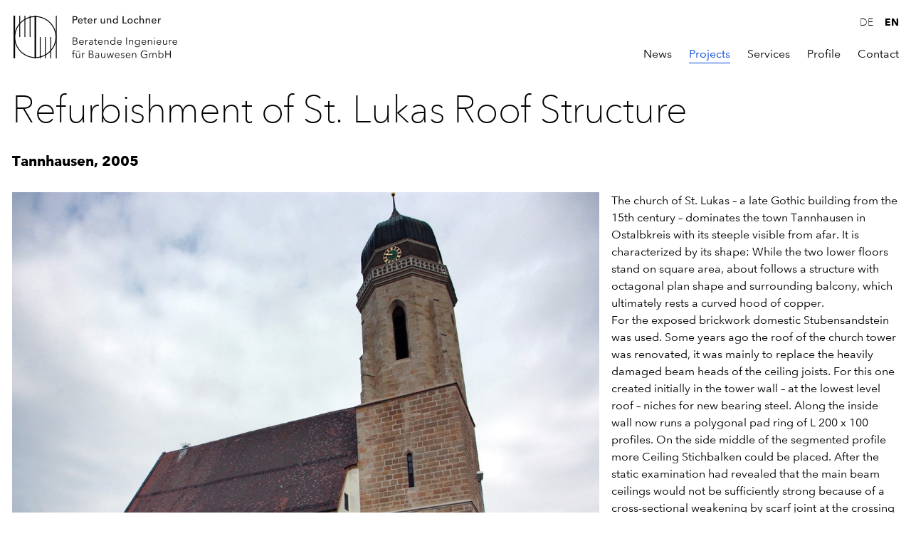

--- FILE ---
content_type: text/html; charset=UTF-8
request_url: https://www.pul-ingenieure.de/en/turmdachstuhl-tannhausen/
body_size: 4409
content:
<!doctype html><html lang="en-US" prefix="og: https://ogp.me/ns#"><head><title>Refurbishment of St. Lukas Roof Structure &mdash; Peter und Lochner Ingenieure</title><meta charset="UTF-8"><meta name="author" content="PUL Ingenieure, Stuttgart" /><meta name="copyright" content="PUL Ingenieure, 2026" /><meta name="viewport" id="viewport" content="width=device-width, initial-scale=1" /><meta name="google-site-verification" content="KhcyjVnJdooP3scjIB7IQvttm4h-FFwIMGq-GXT4Z7E" /><link rel="alternate" href="https://www.pul-ingenieure.de/sanierung-turmdachstuhl-st-lukas" hreflang="x-default" /><link rel="alternate" href="https://www.pul-ingenieure.de/sanierung-turmdachstuhl-st-lukas" hreflang="de" /><link rel="alternate" href="https://www.pul-ingenieure.de/en/turmdachstuhl-tannhausen" hreflang="en" /><meta name="description" content="The church of St. Lukas – a late Gothic building from the 15th century – dominates the town Tannhausen in Ostalbkreis with its steeple visible from afar. It"/><meta name="robots" content="follow, index, max-snippet:-1, max-video-preview:-1, max-image-preview:large"/><link rel="canonical" href="https://www.pul-ingenieure.de/en/turmdachstuhl-tannhausen" /><meta property="og:locale" content="en_US" /><meta property="og:type" content="article" /><meta property="og:title" content="Refurbishment of St. Lukas Roof Structure &mdash; Peter und Lochner Ingenieure" /><meta property="og:description" content="The church of St. Lukas – a late Gothic building from the 15th century – dominates the town Tannhausen in Ostalbkreis with its steeple visible from afar. It" /><meta property="og:url" content="https://www.pul-ingenieure.de/en/turmdachstuhl-tannhausen" /><meta property="og:site_name" content="Peter und Lochner Ingenieure" /><meta property="article:section" content="Projects" /><meta property="og:updated_time" content="2024-01-25T15:44:43+02:00" /><meta property="og:image" content="https://www.pul-ingenieure.de/wp-content/uploads/2015/11/05A028-turmdachstuhl-tannhausen-01a.jpg" /><meta property="og:image:secure_url" content="https://www.pul-ingenieure.de/wp-content/uploads/2015/11/05A028-turmdachstuhl-tannhausen-01a.jpg" /><meta property="og:image:width" content="1200" /><meta property="og:image:height" content="800" /><meta property="og:image:alt" content="Refurbishment of St. Lukas Roof Structure" /><meta property="og:image:type" content="image/jpeg" /><meta name="twitter:card" content="summary_large_image" /><meta name="twitter:title" content="Refurbishment of St. Lukas Roof Structure &mdash; Peter und Lochner Ingenieure" /><meta name="twitter:description" content="The church of St. Lukas – a late Gothic building from the 15th century – dominates the town Tannhausen in Ostalbkreis with its steeple visible from afar. It" /><meta name="twitter:image" content="https://www.pul-ingenieure.de/wp-content/uploads/2015/11/05A028-turmdachstuhl-tannhausen-01a.jpg" /><link data-optimized="2" rel="stylesheet" href="https://www.pul-ingenieure.de/wp-content/litespeed/css/4307454466f393bba1f1b34e46152c7a.css?ver=1552c" /> <script data-no-optimize="1" data-no-minify="1" data-cfasync="false" type="text/javascript" src="https://www.pul-ingenieure.de/wp-content/cache/borlabs-cookie/1/borlabs-cookie-config-en.json.js?ver=3.3.23-53" id="borlabs-cookie-config-js"></script> <script data-no-optimize="1" data-no-minify="1" data-cfasync="false" type="text/javascript" src="https://www.pul-ingenieure.de/wp-content/plugins/borlabs-cookie/assets/javascript/borlabs-cookie-prioritize.min.js?ver=3.3.23" id="borlabs-cookie-prioritize-js"></script> <link rel='shortlink' href='https://www.pul-ingenieure.de/?p=394' /> <script data-borlabs-cookie-script-blocker-ignore>if ('0' === '1' && ('0' === '1' || '1' === '1')) {
    window['gtag_enable_tcf_support'] = true;
}
window.dataLayer = window.dataLayer || [];
if (typeof gtag !== 'function') {
    function gtag() {
        dataLayer.push(arguments);
    }
}
gtag('set', 'developer_id.dYjRjMm', true);
if ('0' === '1' || '1' === '1') {
    if (window.BorlabsCookieGoogleConsentModeDefaultSet !== true) {
        let getCookieValue = function (name) {
            return document.cookie.match('(^|;)\\s*' + name + '\\s*=\\s*([^;]+)')?.pop() || '';
        };
        let cookieValue = getCookieValue('borlabs-cookie-gcs');
        let consentsFromCookie = {};
        if (cookieValue !== '') {
            consentsFromCookie = JSON.parse(decodeURIComponent(cookieValue));
        }
        let defaultValues = {
            'ad_storage': 'denied',
            'ad_user_data': 'denied',
            'ad_personalization': 'denied',
            'analytics_storage': 'denied',
            'functionality_storage': 'denied',
            'personalization_storage': 'denied',
            'security_storage': 'denied',
            'wait_for_update': 500,
        };
        gtag('consent', 'default', { ...defaultValues, ...consentsFromCookie });
    }
    window.BorlabsCookieGoogleConsentModeDefaultSet = true;
    let borlabsCookieConsentChangeHandler = function () {
        window.dataLayer = window.dataLayer || [];
        if (typeof gtag !== 'function') { function gtag(){dataLayer.push(arguments);} }

        let getCookieValue = function (name) {
            return document.cookie.match('(^|;)\\s*' + name + '\\s*=\\s*([^;]+)')?.pop() || '';
        };
        let cookieValue = getCookieValue('borlabs-cookie-gcs');
        let consentsFromCookie = {};
        if (cookieValue !== '') {
            consentsFromCookie = JSON.parse(decodeURIComponent(cookieValue));
        }

        consentsFromCookie.analytics_storage = BorlabsCookie.Consents.hasConsent('google-analytics') ? 'granted' : 'denied';

        BorlabsCookie.CookieLibrary.setCookie(
            'borlabs-cookie-gcs',
            JSON.stringify(consentsFromCookie),
            BorlabsCookie.Settings.automaticCookieDomainAndPath.value ? '' : BorlabsCookie.Settings.cookieDomain.value,
            BorlabsCookie.Settings.cookiePath.value,
            BorlabsCookie.Cookie.getPluginCookie().expires,
            BorlabsCookie.Settings.cookieSecure.value,
            BorlabsCookie.Settings.cookieSameSite.value
        );
    }
    document.addEventListener('borlabs-cookie-consent-saved', borlabsCookieConsentChangeHandler);
    document.addEventListener('borlabs-cookie-handle-unblock', borlabsCookieConsentChangeHandler);
}
if ('0' === '1') {
    gtag("js", new Date());
    gtag("config", "G-H9VLHC5P1C", {"anonymize_ip": true});

    (function (w, d, s, i) {
        var f = d.getElementsByTagName(s)[0],
            j = d.createElement(s);
        j.async = true;
        j.src =
            "https://www.googletagmanager.com/gtag/js?id=" + i;
        f.parentNode.insertBefore(j, f);
    })(window, document, "script", "G-H9VLHC5P1C");
}</script> <link rel="icon" href="https://www.pul-ingenieure.de/wp-content/uploads/2025/09/cropped-pul-logo-og-thumb-1-32x32.png" sizes="32x32" /><link rel="icon" href="https://www.pul-ingenieure.de/wp-content/uploads/2025/09/cropped-pul-logo-og-thumb-1-192x192.png" sizes="192x192" /><link rel="apple-touch-icon" href="https://www.pul-ingenieure.de/wp-content/uploads/2025/09/cropped-pul-logo-og-thumb-1-180x180.png" /><meta name="msapplication-TileImage" content="https://www.pul-ingenieure.de/wp-content/uploads/2025/09/cropped-pul-logo-og-thumb-1-270x270.png" /></head><body class="wp-singular project-template-default single single-project postid-394 wp-theme-pul" ><header id="header" class="header" role="banner"><div class="has-global-padding"><div class="header__inner wrapPageOuter"><div id="logo" class="logo">
<a href="https://www.pul-ingenieure.de/en/" title="Peter und Lochner Ingenieure" rel="home">
Peter und Lochner Ingenieure				</a></div><div class="header__right flex-stackup"><div class="languageSwitch"><ul><li class="current"><a href="https://www.pul-ingenieure.de/en/turmdachstuhl-tannhausen">en</a></li><li class=""><a href="https://www.pul-ingenieure.de/sanierung-turmdachstuhl-st-lukas">de</a></li></ul></div><nav class="primaryNav"><ul><li id="menu-item-875" class="menu-item menu-item-type-taxonomy menu-item-object-category menu-item-875"><a href="https://www.pul-ingenieure.de/en/news/">News</a></li><li id="menu-item-1691" class="menu-item menu-item-type-taxonomy menu-item-object-category current-project-ancestor current-menu-parent current-project-parent menu-item-1691"><a href="https://www.pul-ingenieure.de/en/projects/">Projects</a></li><li id="menu-item-306" class="menu-item menu-item-type-post_type menu-item-object-page menu-item-306"><a href="https://www.pul-ingenieure.de/en/services/">Services</a></li><li id="menu-item-307" class="menu-item menu-item-type-post_type menu-item-object-page menu-item-307"><a href="https://www.pul-ingenieure.de/en/profile/">Profile</a></li><li id="menu-item-308" class="menu-item menu-item-type-post_type menu-item-object-page menu-item-308"><a href="https://www.pul-ingenieure.de/en/contact/">Contact</a></li></ul></nav><div id="sandwich" class="sandwich">
<span></span>
<span></span>
<span></span></div></div></div></div></header><div id="mobile-nav" class="mobileNav"><div class="mobileNav__inner wrapPageOuter"><div class="mobileNav__header"></div><div class="mobileNav__body flex justify-between"><div class="mobileNav__left"><nav class="siteNav"><ul><li class="menu-item menu-item-type-taxonomy menu-item-object-category menu-item-875"><a href="https://www.pul-ingenieure.de/en/news/"><span>News</span></a></li><li class="menu-item menu-item-type-taxonomy menu-item-object-category current-project-ancestor current-menu-parent current-project-parent menu-item-1691"><a href="https://www.pul-ingenieure.de/en/projects/"><span>Projects</span></a></li><li class="menu-item menu-item-type-post_type menu-item-object-page menu-item-306"><a href="https://www.pul-ingenieure.de/en/services/"><span>Services</span></a></li><li class="menu-item menu-item-type-post_type menu-item-object-page menu-item-307"><a href="https://www.pul-ingenieure.de/en/profile/"><span>Profile</span></a></li><li class="menu-item menu-item-type-post_type menu-item-object-page menu-item-308"><a href="https://www.pul-ingenieure.de/en/contact/"><span>Contact</span></a></li></ul></nav></div><div class="mobileNav__right"></div></div><div class="mobileNav__footer"></div></div></div><div id="backdrop" class="backdrop"></div><div id="main" class="main site-main" role="main"><article class="postSingle postSingle--project"><div class="has-global-padding"><div class="postSingle__inner wrapPageOuter"><div class="postSingle__header"><h1>Refurbishment of St. Lukas Roof Structure</h1><div class="subline">Tannhausen, 2005</div></div><div class="postSingle__body"><div class="row small-gutters"><div class="col-sm-6 col-md-6 col-lg-8"><div class="row"><div class="col-md-12 col-lg-12 col-xl-12">
<img src="https://www.pul-ingenieure.de/wp-content/uploads/2015/11/05A028-turmdachstuhl-tannhausen-01a-1200x800.jpg" alt="" /></div></div></div><div class="col-sm-6 col-md-6 col-lg-4"><p>The church of St. Lukas – a late Gothic building from the 15th century – dominates the town Tannhausen in Ostalbkreis with its steeple visible from afar. It is characterized by its shape: While the two lower floors stand on square area, about follows a structure with octagonal plan shape and surrounding balcony, which ultimately rests a curved hood of copper.</p><p>For the exposed brickwork domestic Stubensandstein was used. Some years ago the roof of the church tower was renovated, it was mainly to replace the heavily damaged beam heads of the ceiling joists. For this one created initially in the tower wall – at the lowest level roof – niches for new bearing steel. Along the inside wall now runs a polygonal pad ring of L 200 x 100 profiles. On the side middle of the segmented profile more Ceiling Stichbalken could be placed. After the static examination had revealed that the main beam ceilings would not be sufficiently strong because of a cross-sectional weakening by scarf joint at the crossing points in the reorganized state, they decided on an additional reinforcement. Even some four meters higher up, in the support at the level of the masonry crown, consisted action.</p><p>Although the damage at first glance appeared relatively low – but the wall bar under the stone cover was damaged, at least in some areas by rot. In order to counteract the creeping danger, were replaced the previous support also by a steely bearing ring. This time for a segmented U was used 200 profile. The beam heads who had been immured before refurbishment, now exhibit the required air circulation and will be therefore much more resistant. Basically, a solid foundation for the further existence of the church tower could be created by the repair work and the new support on two levels.</p></div></div></div></div></div></article></div><footer class="footer"><div class="has-global-padding is-layout-constrained"><div class="footer__inner"><div class="footer__main"><div class="row"><div class="widget-area col-md-6 col-lg-4"><aside id="custom_html-2" class="widget_text widget widget_custom_html"><h3 class="widget-title">Peter und Lochner</h3><div class="textwidget custom-html-widget">Peter und Lochner<br>
Beratende Ingenieure für Bauwesen GmbH<br>
Haussmannstraße 78<br>
70188 Stuttgart</div></aside></div><div class="widget-area col-md-3 col-lg-4"><aside id="nav_menu-2" class="widget widget_nav_menu"><div class="menu-primary-menu-en-container"><ul id="menu-primary-menu-en-2" class="menu"><li class="menu-item menu-item-type-taxonomy menu-item-object-category menu-item-875"><a href="https://www.pul-ingenieure.de/en/news/">News</a></li><li class="menu-item menu-item-type-taxonomy menu-item-object-category current-project-ancestor current-menu-parent current-project-parent menu-item-1691"><a href="https://www.pul-ingenieure.de/en/projects/">Projects</a></li><li class="menu-item menu-item-type-post_type menu-item-object-page menu-item-306"><a href="https://www.pul-ingenieure.de/en/services/">Services</a></li><li class="menu-item menu-item-type-post_type menu-item-object-page menu-item-307"><a href="https://www.pul-ingenieure.de/en/profile/">Profile</a></li><li class="menu-item menu-item-type-post_type menu-item-object-page menu-item-308"><a href="https://www.pul-ingenieure.de/en/contact/">Contact</a></li></ul></div></aside></div><div class="widget-area col-md-3 col-lg-4"><aside id="nav_menu-3" class="widget widget_nav_menu"><div class="menu-footer-menu-en-container"><ul id="menu-footer-menu-en" class="menu"><li id="menu-item-1419" class="menu-item menu-item-type-post_type menu-item-object-page menu-item-privacy-policy menu-item-1419"><a rel="privacy-policy" href="https://www.pul-ingenieure.de/en/privacy-policy/">Privacy Policy</a></li><li id="menu-item-304" class="menu-item menu-item-type-post_type menu-item-object-page menu-item-304"><a href="https://www.pul-ingenieure.de/en/imprint/">Imprint</a></li><li id="menu-item-305" class="menu-item menu-item-type-post_type menu-item-object-page menu-item-305"><a href="https://www.pul-ingenieure.de/en/downloads/">Downloads</a></li></ul></div></aside></div></div></div><div class="footer__bottom copyright"><p>&copy; 2026 Peter und Lochner Ingenieure | Beratende Ingenieure für Bauwesen GmbH<p></div></div></div></footer> <script data-optimized="1" src="https://www.pul-ingenieure.de/wp-content/litespeed/js/5dadeabc4997465e3a998e1d057190f4.js?ver=190f4"></script> <script type="speculationrules">{"prefetch":[{"source":"document","where":{"and":[{"href_matches":"/*"},{"not":{"href_matches":["/wp-*.php","/wp-admin/*","/wp-content/uploads/*","/wp-content/*","/wp-content/plugins/*","/wp-content/themes/pul/*","/*\\?(.+)"]}},{"not":{"selector_matches":"a[rel~=\"nofollow\"]"}},{"not":{"selector_matches":".no-prefetch, .no-prefetch a"}}]},"eagerness":"conservative"}]}</script> <script type="module" src="https://www.pul-ingenieure.de/wp-content/plugins/borlabs-cookie/assets/javascript/borlabs-cookie.min.js?ver=3.3.23" id="borlabs-cookie-core-js-module" data-cfasync="false" data-no-minify="1" data-no-optimize="1"></script> <div data-nosnippet data-borlabs-cookie-consent-required='true' id='BorlabsCookieBox'></div><div id='BorlabsCookieWidget' class='brlbs-cmpnt-container'></div><script data-optimized="1" type="text/javascript" id="pll_cookie_script-js-after">(function(){var expirationDate=new Date();expirationDate.setTime(expirationDate.getTime()+31536000*1000);document.cookie="pll_language=en; expires="+expirationDate.toUTCString()+"; path=/; secure; SameSite=Lax"}())</script> </body></html>
<!-- Page optimized by LiteSpeed Cache @2026-01-29 08:53:33 -->

<!-- Page supported by LiteSpeed Cache 7.7 on 2026-01-29 08:53:33 -->

--- FILE ---
content_type: text/javascript
request_url: https://www.pul-ingenieure.de/wp-content/litespeed/js/5dadeabc4997465e3a998e1d057190f4.js?ver=190f4
body_size: 42895
content:
/*! PUL Ingenieure */

var Swiper=function(){"use strict";function s(e){return null!==e&&"object"==typeof e&&"constructor"in e&&e.constructor===Object}function i(t,a){void 0===t&&(t={}),void 0===a&&(a={}),Object.keys(a).forEach(e=>{void 0===t[e]?t[e]=a[e]:s(a[e])&&s(t[e])&&0<Object.keys(a[e]).length&&i(t[e],a[e])})}const t={body:{},addEventListener(){},removeEventListener(){},activeElement:{blur(){},nodeName:""},querySelector(){return null},querySelectorAll(){return[]},getElementById(){return null},createEvent(){return{initEvent(){}}},createElement(){return{children:[],childNodes:[],style:{},setAttribute(){},getElementsByTagName(){return[]}}},createElementNS(){return{}},importNode(){return null},location:{hash:"",host:"",hostname:"",href:"",origin:"",pathname:"",protocol:"",search:""}};function A(){var e="undefined"!=typeof document?document:{};return i(e,t),e}const a={document:t,navigator:{userAgent:""},location:{hash:"",host:"",hostname:"",href:"",origin:"",pathname:"",protocol:"",search:""},history:{replaceState(){},pushState(){},go(){},back(){}},CustomEvent:function(){return this},addEventListener(){},removeEventListener(){},getComputedStyle(){return{getPropertyValue(){return""}}},Image(){},Date(){},screen:{},setTimeout(){},clearTimeout(){},matchMedia(){return{}},requestAnimationFrame(e){return"undefined"==typeof setTimeout?(e(),null):setTimeout(e,0)},cancelAnimationFrame(e){"undefined"!=typeof setTimeout&&clearTimeout(e)}};function P(){var e="undefined"!=typeof window?window:{};return i(e,a),e}function T(e){return(e=void 0===e?"":e).trim().split(" ").filter(e=>!!e.trim())}function M(e,t){return void 0===t&&(t=0),setTimeout(e,t)}function g(){return Date.now()}function I(e,t){void 0===t&&(t="x");const a=P();let s,i,r;const l=function(e){const t=P();let a;return t.getComputedStyle&&(a=t.getComputedStyle(e,null)),!a&&e.currentStyle&&(a=e.currentStyle),a=a||e.style,a}(e);return a.WebKitCSSMatrix?(i=l.transform||l.webkitTransform,6<i.split(",").length&&(i=i.split(", ").map(e=>e.replace(",",".")).join(", ")),r=new a.WebKitCSSMatrix("none"===i?"":i)):(r=l.MozTransform||l.OTransform||l.MsTransform||l.msTransform||l.transform||l.getPropertyValue("transform").replace("translate(","matrix(1, 0, 0, 1,"),s=r.toString().split(",")),"x"===t&&(i=a.WebKitCSSMatrix?r.m41:16===s.length?parseFloat(s[12]):parseFloat(s[4])),"y"===t&&(i=a.WebKitCSSMatrix?r.m42:16===s.length?parseFloat(s[13]):parseFloat(s[5])),i||0}function o(e){return"object"==typeof e&&null!==e&&e.constructor&&"Object"===Object.prototype.toString.call(e).slice(8,-1)}function u(e){const a=Object(arguments.length<=0?void 0:e),t=["__proto__","constructor","prototype"];for(let e=1;e<arguments.length;e+=1){var s=e<0||arguments.length<=e?void 0:arguments[e];if(null!=s&&(n=s,!("undefined"!=typeof window&&void 0!==window.HTMLElement?n instanceof HTMLElement:n&&(1===n.nodeType||11===n.nodeType)))){var i=Object.keys(Object(s)).filter(e=>t.indexOf(e)<0);for(let e=0,t=i.length;e<t;e+=1){var r=i[e],l=Object.getOwnPropertyDescriptor(s,r);void 0!==l&&l.enumerable&&(o(a[r])&&o(s[r])?s[r].__swiper__?a[r]=s[r]:u(a[r],s[r]):!o(a[r])&&o(s[r])?(a[r]={},s[r].__swiper__?a[r]=s[r]:u(a[r],s[r])):a[r]=s[r])}}}var n;return a}function V(e,t,a){e.style.setProperty(t,a)}function S(e){let{swiper:a,targetPosition:s,side:i}=e;const r=P(),l=-a.translate;let n=null,o;const d=a.params.speed;a.wrapperEl.style.scrollSnapType="none",r.cancelAnimationFrame(a.cssModeFrameID);const c=s>l?"next":"prev",p=(e,t)=>"next"==c&&t<=e||"prev"==c&&e<=t,u=()=>{o=(new Date).getTime(),null===n&&(n=o);var e=Math.max(Math.min((o-n)/d,1),0),e=.5-Math.cos(e*Math.PI)/2;let t=l+e*(s-l);if(p(t,s)&&(t=s),a.wrapperEl.scrollTo({[i]:t}),p(t,s))return a.wrapperEl.style.overflow="hidden",a.wrapperEl.style.scrollSnapType="",setTimeout(()=>{a.wrapperEl.style.overflow="",a.wrapperEl.scrollTo({[i]:t})}),void r.cancelAnimationFrame(a.cssModeFrameID);a.cssModeFrameID=r.requestAnimationFrame(u)};u()}function n(e){return e.querySelector(".swiper-slide-transform")||e.shadowRoot&&e.shadowRoot.querySelector(".swiper-slide-transform")||e}function F(e,t){return void 0===t&&(t=""),[...e.children].filter(e=>e.matches(t))}function z(e){try{return void console.warn(e)}catch(e){}}function C(e,t){void 0===t&&(t=[]);const a=document.createElement(e);return a.classList.add(...Array.isArray(t)?t:T(t)),a}function k(e){var t=P(),a=A(),s=e.getBoundingClientRect(),i=a.body,r=e.clientTop||i.clientTop||0,a=e.clientLeft||i.clientLeft||0,i=e===t?t.scrollY:e.scrollTop,e=e===t?t.scrollX:e.scrollLeft;return{top:s.top+i-r,left:s.left+e-a}}function W(e,t){const a=P();return a.getComputedStyle(e,null).getPropertyValue(t)}function L(e){let t=e,a;if(t){for(a=0;null!==(t=t.previousSibling);)1===t.nodeType&&(a+=1);return a}}function $(e,t){const a=[];let s=e.parentElement;for(;s;)t&&!s.matches(t)||a.push(s),s=s.parentElement;return a}function v(a,s){s&&a.addEventListener("transitionend",function e(t){t.target===a&&(s.call(a,t),a.removeEventListener("transitionend",e))})}function j(e,t,a){const s=P();return a?e["width"===t?"offsetWidth":"offsetHeight"]+parseFloat(s.getComputedStyle(e,null).getPropertyValue("width"===t?"margin-right":"margin-top"))+parseFloat(s.getComputedStyle(e,null).getPropertyValue("width"===t?"margin-left":"margin-bottom")):e.offsetWidth}let r;function m(){var e,t;return r=r||(e=P(),{smoothScroll:(t=A()).documentElement&&t.documentElement.style&&"scrollBehavior"in t.documentElement.style,touch:!!("ontouchstart"in e||e.DocumentTouch&&t instanceof e.DocumentTouch)}),r}let l;function c(e){return void 0===e&&(e={}),l=l||function(e){var{userAgent:t}=void 0===e?{}:e,a=m(),s=P(),i=s.navigator.platform;const r=t||s.navigator.userAgent,l={ios:!1,android:!1};var n=s.screen.width,o=s.screen.height,d=r.match(/(Android);?[\s\/]+([\d.]+)?/);let c=r.match(/(iPad).*OS\s([\d_]+)/);e=r.match(/(iPod)(.*OS\s([\d_]+))?/),t=!c&&r.match(/(iPhone\sOS|iOS)\s([\d_]+)/),s="Win32"===i;let p="MacIntel"===i;return!c&&p&&a.touch&&0<=["1024x1366","1366x1024","834x1194","1194x834","834x1112","1112x834","768x1024","1024x768","820x1180","1180x820","810x1080","1080x810"].indexOf(`${n}x${o}`)&&(c=r.match(/(Version)\/([\d.]+)/),c=c||[0,1,"13_0_0"],p=!1),d&&!s&&(l.os="android",l.android=!0),(c||t||e)&&(l.os="ios",l.ios=!0),l}(e),l}let e;function p(){return e=e||function(){const t=P();let e=!1;function a(){const e=t.navigator.userAgent.toLowerCase();return 0<=e.indexOf("safari")&&e.indexOf("chrome")<0&&e.indexOf("android")<0}if(a()){const r=String(t.navigator.userAgent);var s,i;r.includes("Version/")&&([s,i]=r.split("Version/")[1].split(" ")[0].split(".").map(e=>Number(e)),e=s<16||16===s&&i<2)}return{isSafari:e||a(),needPerspectiveFix:e,isWebView:/(iPhone|iPod|iPad).*AppleWebKit(?!.*Safari)/i.test(t.navigator.userAgent)}}(),e}const d=(t,e)=>{if(t&&!t.destroyed&&t.params){const a=e.closest(t.isElement?"swiper-slide":`.${t.params.slideClass}`);if(a){let e=a.querySelector(`.${t.params.lazyPreloaderClass}`);!e&&t.isElement&&(a.shadowRoot?e=a.shadowRoot.querySelector(`.${t.params.lazyPreloaderClass}`):requestAnimationFrame(()=>{a.shadowRoot&&(e=a.shadowRoot.querySelector(`.${t.params.lazyPreloaderClass}`),e&&e.remove())})),e&&e.remove()}}},h=(e,t)=>{if(e.slides[t]){const a=e.slides[t].querySelector('[loading="lazy"]');a&&a.removeAttribute("loading")}},f=a=>{if(a&&!a.destroyed&&a.params){let t=a.params.lazyPreloadPrevNext;var s=a.slides.length;if(s&&t&&!(t<0)){t=Math.min(t,s);const n="auto"===a.params.slidesPerView?a.slidesPerViewDynamic():Math.ceil(a.params.slidesPerView);var i=a.activeIndex;if(a.params.grid&&1<a.params.grid.rows){const o=i,d=[o-t];return d.push(...Array.from({length:t}).map((e,t)=>o+n+t)),void a.slides.forEach((e,t)=>{d.includes(e.column)&&h(a,t)})}var r=i+n-1;if(a.params.rewind||a.params.loop)for(let e=i-t;e<=r+t;e+=1){var l=(e%s+s)%s;(l<i||r<l)&&h(a,l)}else for(let e=Math.max(i-t,0);e<=Math.min(r+t,s-1);e+=1)e!==i&&(e>r||e<i)&&h(a,e)}}};function w(e){let{swiper:t,runCallbacks:a,direction:s,step:i}=e;var{activeIndex:r,previousIndex:e}=t;let l=s;l=l||(e<r?"next":r<e?"prev":"reset"),t.emit(`transition${i}`),a&&r!==e&&("reset"!==l?(t.emit(`slideChangeTransition${i}`),"next"===l?t.emit(`slideNextTransition${i}`):t.emit(`slidePrevTransition${i}`)):t.emit(`slideResetTransition${i}`))}function b(s,e){return function e(t){if(!t||t===A()||t===P())return null;var a=(t=t.assignedSlot||t).closest(s);return a||t.getRootNode?a||e(t.getRootNode().host):null}(e=void 0===e?this:e)}function y(e,t,a){var s=P(),{params:i}=e,e=i.edgeSwipeDetection,i=i.edgeSwipeThreshold;return!e||!(a<=i||a>=s.innerWidth-i)||"prevent"===e&&(t.preventDefault(),1)}function E(){const e=this;var t,a,s,i,{params:r,el:l}=e;l&&0===l.offsetWidth||(r.breakpoints&&e.setBreakpoint(),{allowSlideNext:t,allowSlidePrev:a,snapGrid:s}=e,i=e.virtual&&e.params.virtual.enabled,e.allowSlideNext=!0,e.allowSlidePrev=!0,e.updateSize(),e.updateSlides(),e.updateSlidesClasses(),l=i&&r.loop,!("auto"===r.slidesPerView||1<r.slidesPerView)||!e.isEnd||e.isBeginning||e.params.centeredSlides||l?e.params.loop&&!i?e.slideToLoop(e.realIndex,0,!1,!0):e.slideTo(e.activeIndex,0,!1,!0):e.slideTo(e.slides.length-1,0,!1,!0),e.autoplay&&e.autoplay.running&&e.autoplay.paused&&(clearTimeout(e.autoplay.resizeTimeout),e.autoplay.resizeTimeout=setTimeout(()=>{e.autoplay&&e.autoplay.running&&e.autoplay.paused&&e.autoplay.resume()},500)),e.allowSlidePrev=a,e.allowSlideNext=t,e.params.watchOverflow&&s!==e.snapGrid&&e.checkOverflow())}const x=(e,t)=>{const a=A(),{params:s,el:i,wrapperEl:r,device:l}=e;var n=!!s.nested,o="on"===t?"addEventListener":"removeEventListener",t=t;a[o]("touchstart",e.onDocumentTouchStart,{passive:!1,capture:n}),i[o]("touchstart",e.onTouchStart,{passive:!1}),i[o]("pointerdown",e.onTouchStart,{passive:!1}),a[o]("touchmove",e.onTouchMove,{passive:!1,capture:n}),a[o]("pointermove",e.onTouchMove,{passive:!1,capture:n}),a[o]("touchend",e.onTouchEnd,{passive:!0}),a[o]("pointerup",e.onTouchEnd,{passive:!0}),a[o]("pointercancel",e.onTouchEnd,{passive:!0}),a[o]("touchcancel",e.onTouchEnd,{passive:!0}),a[o]("pointerout",e.onTouchEnd,{passive:!0}),a[o]("pointerleave",e.onTouchEnd,{passive:!0}),a[o]("contextmenu",e.onTouchEnd,{passive:!0}),(s.preventClicks||s.preventClicksPropagation)&&i[o]("click",e.onClick,!0),s.cssMode&&r[o]("scroll",e.onScroll),s.updateOnWindowResize?e[t](l.ios||l.android?"resize orientationchange observerUpdate":"resize observerUpdate",E,!0):e[t]("observerUpdate",E,!0),i[o]("load",e.onLoad,{capture:!0})};const O=(e,t)=>e.grid&&t.grid&&1<t.grid.rows;var D={init:!0,direction:"horizontal",oneWayMovement:!1,touchEventsTarget:"wrapper",initialSlide:0,speed:300,cssMode:!1,updateOnWindowResize:!0,resizeObserver:!0,nested:!1,createElements:!1,eventsPrefix:"swiper",enabled:!0,focusableElements:"input, select, option, textarea, button, video, label",width:null,height:null,preventInteractionOnTransition:!1,userAgent:null,url:null,edgeSwipeDetection:!1,edgeSwipeThreshold:20,autoHeight:!1,setWrapperSize:!1,virtualTranslate:!1,effect:"slide",breakpoints:void 0,breakpointsBase:"window",spaceBetween:0,slidesPerView:1,slidesPerGroup:1,slidesPerGroupSkip:0,slidesPerGroupAuto:!1,centeredSlides:!1,centeredSlidesBounds:!1,slidesOffsetBefore:0,slidesOffsetAfter:0,normalizeSlideIndex:!0,centerInsufficientSlides:!1,watchOverflow:!0,roundLengths:!1,touchRatio:1,touchAngle:45,simulateTouch:!0,shortSwipes:!0,longSwipes:!0,longSwipesRatio:.5,longSwipesMs:300,followFinger:!0,allowTouchMove:!0,threshold:5,touchMoveStopPropagation:!1,touchStartPreventDefault:!0,touchStartForcePreventDefault:!1,touchReleaseOnEdges:!1,uniqueNavElements:!0,resistance:!0,resistanceRatio:.85,watchSlidesProgress:!1,grabCursor:!1,preventClicks:!0,preventClicksPropagation:!0,slideToClickedSlide:!1,loop:!1,loopAddBlankSlides:!0,loopAdditionalSlides:0,loopPreventsSliding:!0,rewind:!1,allowSlidePrev:!0,allowSlideNext:!0,swipeHandler:null,noSwiping:!0,noSwipingClass:"swiper-no-swiping",noSwipingSelector:null,passiveListeners:!0,maxBackfaceHiddenSlides:10,containerModifierClass:"swiper-",slideClass:"swiper-slide",slideBlankClass:"swiper-slide-blank",slideActiveClass:"swiper-slide-active",slideVisibleClass:"swiper-slide-visible",slideFullyVisibleClass:"swiper-slide-fully-visible",slideNextClass:"swiper-slide-next",slidePrevClass:"swiper-slide-prev",wrapperClass:"swiper-wrapper",lazyPreloaderClass:"swiper-lazy-preloader",lazyPreloadPrevNext:0,runCallbacksOnInit:!0,_emitClasses:!1};const G={eventsEmitter:{on(e,t,a){const s=this;if(!s.eventsListeners||s.destroyed)return s;if("function"!=typeof t)return s;const i=a?"unshift":"push";return e.split(" ").forEach(e=>{s.eventsListeners[e]||(s.eventsListeners[e]=[]),s.eventsListeners[e][i](t)}),s},once(s,i,e){const r=this;return!r.eventsListeners||r.destroyed||"function"!=typeof i?r:(l.__emitterProxy=i,r.on(s,l,e));function l(){r.off(s,l),l.__emitterProxy&&delete l.__emitterProxy;for(var e=arguments.length,t=new Array(e),a=0;a<e;a++)t[a]=arguments[a];i.apply(r,t)}},onAny(e,t){var a=this;if(!a.eventsListeners||a.destroyed)return a;if("function"!=typeof e)return a;t=t?"unshift":"push";return a.eventsAnyListeners.indexOf(e)<0&&a.eventsAnyListeners[t](e),a},offAny(e){var t=this;if(!t.eventsListeners||t.destroyed)return t;if(!t.eventsAnyListeners)return t;e=t.eventsAnyListeners.indexOf(e);return 0<=e&&t.eventsAnyListeners.splice(e,1),t},off(e,s){const i=this;return!i.eventsListeners||i.destroyed||i.eventsListeners&&e.split(" ").forEach(a=>{void 0===s?i.eventsListeners[a]=[]:i.eventsListeners[a]&&i.eventsListeners[a].forEach((e,t)=>{(e===s||e.__emitterProxy&&e.__emitterProxy===s)&&i.eventsListeners[a].splice(t,1)})}),i},emit(){const e=this;if(!e.eventsListeners||e.destroyed)return e;if(!e.eventsListeners)return e;let t,a,s;for(var i=arguments.length,r=new Array(i),l=0;l<i;l++)r[l]=arguments[l];s="string"==typeof r[0]||Array.isArray(r[0])?(t=r[0],a=r.slice(1,r.length),e):(t=r[0].events,a=r[0].data,r[0].context||e),a.unshift(s);const n=Array.isArray(t)?t:t.split(" ");return n.forEach(t=>{e.eventsAnyListeners&&e.eventsAnyListeners.length&&e.eventsAnyListeners.forEach(e=>{e.apply(s,[t,...a])}),e.eventsListeners&&e.eventsListeners[t]&&e.eventsListeners[t].forEach(e=>{e.apply(s,a)})}),e}},update:{updateSize:function(){var e=this;let t,a;var s=e.el;t=void 0!==e.params.width&&null!==e.params.width?e.params.width:s.clientWidth,a=void 0!==e.params.height&&null!==e.params.height?e.params.height:s.clientHeight,0===t&&e.isHorizontal()||0===a&&e.isVertical()||(t=t-parseInt(W(s,"padding-left")||0,10)-parseInt(W(s,"padding-right")||0,10),a=a-parseInt(W(s,"padding-top")||0,10)-parseInt(W(s,"padding-bottom")||0,10),Number.isNaN(t)&&(t=0),Number.isNaN(a)&&(a=0),Object.assign(e,{width:t,height:a,size:e.isHorizontal()?t:a}))},updateSlides:function(){const s=this;function i(e,t){return parseFloat(e.getPropertyValue(s.getDirectionLabel(t))||0)}const r=s.params,{wrapperEl:e,slidesEl:t,size:l,rtlTranslate:n,wrongRTL:o}=s;var d=s.virtual&&r.virtual.enabled,c=(d?s.virtual:s).slides.length;const p=F(t,`.${s.params.slideClass}, swiper-slide`);var u=(d?s.virtual.slides:p).length;let m=[];const h=[],f=[];let v=r.slidesOffsetBefore;"function"==typeof v&&(v=r.slidesOffsetBefore.call(s));let g=r.slidesOffsetAfter;"function"==typeof g&&(g=r.slidesOffsetAfter.call(s));var w=s.snapGrid.length,b=s.slidesGrid.length;let y=r.spaceBetween,E=-v,x=0,S=0;if(void 0!==l){"string"==typeof y&&0<=y.indexOf("%")?y=parseFloat(y.replace("%",""))/100*l:"string"==typeof y&&(y=parseFloat(y)),s.virtualSize=-y,p.forEach(e=>{n?e.style.marginLeft="":e.style.marginRight="",e.style.marginBottom="",e.style.marginTop=""}),r.centeredSlides&&r.cssMode&&(V(e,"--swiper-centered-offset-before",""),V(e,"--swiper-centered-offset-after",""));var T=r.grid&&1<r.grid.rows&&s.grid;T?s.grid.initSlides(p):s.grid&&s.grid.unsetSlides();let a;var M="auto"===r.slidesPerView&&r.breakpoints&&0<Object.keys(r.breakpoints).filter(e=>void 0!==r.breakpoints[e].slidesPerView).length;for(let t=0;t<u;t+=1){a=0;let e;if(p[t]&&(e=p[t]),T&&s.grid.updateSlide(t,e,p),!p[t]||"none"!==W(e,"display")){if("auto"===r.slidesPerView){M&&(p[t].style[s.getDirectionLabel("width")]="");const N=getComputedStyle(e);var C,L,P,I,A,k,$,z=e.style.transform,O=e.style.webkitTransform;z&&(e.style.transform="none"),O&&(e.style.webkitTransform="none"),a=r.roundLengths?s.isHorizontal()?j(e,"width",!0):j(e,"height",!0):(C=i(N,"width"),L=i(N,"padding-left"),P=i(N,"padding-right"),I=i(N,"margin-left"),A=i(N,"margin-right"),($=N.getPropertyValue("box-sizing"))&&"border-box"===$?C+I+A:({clientWidth:k,offsetWidth:$}=e,C+L+P+I+A+($-k))),z&&(e.style.transform=z),O&&(e.style.webkitTransform=O),r.roundLengths&&(a=Math.floor(a))}else a=(l-(r.slidesPerView-1)*y)/r.slidesPerView,r.roundLengths&&(a=Math.floor(a)),p[t]&&(p[t].style[s.getDirectionLabel("width")]=`${a}px`);p[t]&&(p[t].swiperSlideSize=a),f.push(a),r.centeredSlides?(E=E+a/2+x/2+y,0===x&&0!==t&&(E=E-l/2-y),0===t&&(E=E-l/2-y),Math.abs(E)<.001&&(E=0),r.roundLengths&&(E=Math.floor(E)),S%r.slidesPerGroup==0&&m.push(E),h.push(E)):(r.roundLengths&&(E=Math.floor(E)),(S-Math.min(s.params.slidesPerGroupSkip,S))%s.params.slidesPerGroup==0&&m.push(E),h.push(E),E=E+a+y),s.virtualSize+=a+y,x=a,S+=1}}if(s.virtualSize=Math.max(s.virtualSize,l)+g,n&&o&&("slide"===r.effect||"coverflow"===r.effect)&&(e.style.width=`${s.virtualSize+y}px`),r.setWrapperSize&&(e.style[s.getDirectionLabel("width")]=`${s.virtualSize+y}px`),T&&s.grid.updateWrapperSize(a,m),!r.centeredSlides){const H=[];for(let t=0;t<m.length;t+=1){let e=m[t];r.roundLengths&&(e=Math.floor(e)),m[t]<=s.virtualSize-l&&H.push(e)}m=H,1<Math.floor(s.virtualSize-l)-Math.floor(m[m.length-1])&&m.push(s.virtualSize-l)}if(d&&r.loop){var D=f[0]+y;if(1<r.slidesPerGroup){var G=Math.ceil((s.virtual.slidesBefore+s.virtual.slidesAfter)/r.slidesPerGroup),B=D*r.slidesPerGroup;for(let e=0;e<G;e+=1)m.push(m[m.length-1]+B)}for(let e=0;e<s.virtual.slidesBefore+s.virtual.slidesAfter;e+=1)1===r.slidesPerGroup&&m.push(m[m.length-1]+D),h.push(h[h.length-1]+D),s.virtualSize+=D}if(0===m.length&&(m=[0]),0!==y){const X=s.isHorizontal()&&n?"marginLeft":s.getDirectionLabel("marginRight");p.filter((e,t)=>!(r.cssMode&&!r.loop)||t!==p.length-1).forEach(e=>{e.style[X]=`${y}px`})}if(r.centeredSlides&&r.centeredSlidesBounds){let t=0;f.forEach(e=>{t+=e+(y||0)}),t-=y;const Y=t-l;m=m.map(e=>e<=0?-v:e>Y?Y+g:e)}if(r.centerInsufficientSlides){let t=0;if(f.forEach(e=>{t+=e+(y||0)}),t-=y,t<l){const q=(l-t)/2;m.forEach((e,t)=>{m[t]=e-q}),h.forEach((e,t)=>{h[t]=e+q})}}if(Object.assign(s,{slides:p,snapGrid:m,slidesGrid:h,slidesSizesGrid:f}),r.centeredSlides&&r.cssMode&&!r.centeredSlidesBounds){V(e,"--swiper-centered-offset-before",`${-m[0]}px`),V(e,"--swiper-centered-offset-after",`${s.size/2-f[f.length-1]/2}px`);const R=-s.snapGrid[0],_=-s.slidesGrid[0];s.snapGrid=s.snapGrid.map(e=>e+R),s.slidesGrid=s.slidesGrid.map(e=>e+_)}u!==c&&s.emit("slidesLengthChange"),m.length!==w&&(s.params.watchOverflow&&s.checkOverflow(),s.emit("snapGridLengthChange")),h.length!==b&&s.emit("slidesGridLengthChange"),r.watchSlidesProgress&&s.updateSlidesOffset(),s.emit("slidesUpdated"),d||r.cssMode||"slide"!==r.effect&&"fade"!==r.effect||(b=`${r.containerModifierClass}backface-hidden`,d=s.el.classList.contains(b),u<=r.maxBackfaceHiddenSlides?d||s.el.classList.add(b):d&&s.el.classList.remove(b))}},updateAutoHeight:function(e){const t=this,a=[],s=t.virtual&&t.params.virtual.enabled;let i=0,r;"number"==typeof e?t.setTransition(e):!0===e&&t.setTransition(t.params.speed);var l,n=e=>s?t.slides[t.getSlideIndexByData(e)]:t.slides[e];if("auto"!==t.params.slidesPerView&&1<t.params.slidesPerView)if(t.params.centeredSlides)(t.visibleSlides||[]).forEach(e=>{a.push(e)});else for(r=0;r<Math.ceil(t.params.slidesPerView);r+=1){var o=t.activeIndex+r;if(o>t.slides.length&&!s)break;a.push(n(o))}else a.push(n(t.activeIndex));for(r=0;r<a.length;r+=1)void 0!==a[r]&&(l=a[r].offsetHeight,i=l>i?l:i);!i&&0!==i||(t.wrapperEl.style.height=`${i}px`)},updateSlidesOffset:function(){var t=this;const a=t.slides;var s=t.isElement?t.isHorizontal()?t.wrapperEl.offsetLeft:t.wrapperEl.offsetTop:0;for(let e=0;e<a.length;e+=1)a[e].swiperSlideOffset=(t.isHorizontal()?a[e].offsetLeft:a[e].offsetTop)-s-t.cssOverflowAdjustment()},updateSlidesProgress:function(e){void 0===e&&(e=this&&this.translate||0);var i=this;const r=i.params,{slides:l,rtlTranslate:n,snapGrid:o}=i;if(0!==l.length){void 0===l[0].swiperSlideOffset&&i.updateSlidesOffset();let a=n?e:-e;l.forEach(e=>{e.classList.remove(r.slideVisibleClass,r.slideFullyVisibleClass)}),i.visibleSlidesIndexes=[],i.visibleSlides=[];let s=r.spaceBetween;"string"==typeof s&&0<=s.indexOf("%")?s=parseFloat(s.replace("%",""))/100*i.size:"string"==typeof s&&(s=parseFloat(s));for(let t=0;t<l.length;t+=1){const h=l[t];let e=h.swiperSlideOffset;r.cssMode&&r.centeredSlides&&(e-=l[0].swiperSlideOffset);var d=(a+(r.centeredSlides?i.minTranslate():0)-e)/(h.swiperSlideSize+s),c=(a-o[0]+(r.centeredSlides?i.minTranslate():0)-e)/(h.swiperSlideSize+s),p=-(a-e),u=p+i.slidesSizesGrid[t],m=0<=p&&p<=i.size-i.slidesSizesGrid[t];(0<=p&&p<i.size-1||1<u&&u<=i.size||p<=0&&u>=i.size)&&(i.visibleSlides.push(h),i.visibleSlidesIndexes.push(t),l[t].classList.add(r.slideVisibleClass)),m&&l[t].classList.add(r.slideFullyVisibleClass),h.progress=n?-d:d,h.originalProgress=n?-c:c}}},updateProgress:function(e){var t=this;void 0===e&&(c=t.rtlTranslate?-1:1,e=t&&t.translate&&t.translate*c||0);var a=t.params,s=t.maxTranslate()-t.minTranslate();let{progress:i,isBeginning:r,isEnd:l,progressLoop:n}=t;var o,d,c,p=r,u=l;0==s?(i=0,r=!0,l=!0):(i=(e-t.minTranslate())/s,o=Math.abs(e-t.minTranslate())<1,d=Math.abs(e-t.maxTranslate())<1,r=o||i<=0,l=d||1<=i,o&&(i=0),d&&(i=1)),a.loop&&(c=t.getSlideIndexByData(0),s=t.getSlideIndexByData(t.slides.length-1),o=t.slidesGrid[c],d=t.slidesGrid[s],c=t.slidesGrid[t.slidesGrid.length-1],s=Math.abs(e),n=o<=s?(s-o)/c:(s+c-d)/c,1<n&&--n),Object.assign(t,{progress:i,progressLoop:n,isBeginning:r,isEnd:l}),(a.watchSlidesProgress||a.centeredSlides&&a.autoHeight)&&t.updateSlidesProgress(e),r&&!p&&t.emit("reachBeginning toEdge"),l&&!u&&t.emit("reachEnd toEdge"),(p&&!r||u&&!l)&&t.emit("fromEdge"),t.emit("progress",i)},updateSlidesClasses:function(){var t=this;const{slides:e,params:a,slidesEl:s,activeIndex:i}=t;var r=t.virtual&&a.virtual.enabled,l=t.grid&&a.grid&&1<a.grid.rows,n=e=>F(s,`.${a.slideClass}${e}, swiper-slide${e}`)[0];e.forEach(e=>{e.classList.remove(a.slideActiveClass,a.slideNextClass,a.slidePrevClass)});let o,d,c;if(r)if(a.loop){let e=i-t.virtual.slidesBefore;e<0&&(e=t.virtual.slides.length+e),e>=t.virtual.slides.length&&(e-=t.virtual.slides.length),o=n(`[data-swiper-slide-index="${e}"]`)}else o=n(`[data-swiper-slide-index="${i}"]`);else l?(o=e.filter(e=>e.column===i)[0],c=e.filter(e=>e.column===i+1)[0],d=e.filter(e=>e.column===i-1)[0]):o=e[i];o&&(o.classList.add(a.slideActiveClass),l?c&&c.classList.add(a.slideNextClass):(c=function(e,t){const a=[];for(;e.nextElementSibling;){const s=e.nextElementSibling;(!t||s.matches(t))&&a.push(s),e=s}return a}(o,`.${a.slideClass}, swiper-slide`)[0],a.loop&&!c&&(c=e[0]),c&&c.classList.add(a.slideNextClass),d=function(e,t){const a=[];for(;e.previousElementSibling;){const s=e.previousElementSibling;(!t||s.matches(t))&&a.push(s),e=s}return a}(o,`.${a.slideClass}, swiper-slide`)[0],a.loop&&0===!d&&(d=e[e.length-1])),d&&d.classList.add(a.slidePrevClass)),t.emitSlidesClasses()},updateActiveIndex:function(e){const a=this;var t=a.rtlTranslate?a.translate:-a.translate;const{snapGrid:s,params:i,activeIndex:r,realIndex:l,snapIndex:n}=a;let o=e,d;if(e=e=>{let t=e-a.virtual.slidesBefore;return t<0&&(t=a.virtual.slides.length+t),t>=a.virtual.slides.length&&(t-=a.virtual.slides.length),t},void 0===o&&(o=function(e){var{slidesGrid:t,params:a}=e,s=e.rtlTranslate?e.translate:-e.translate;let i;for(let e=0;e<t.length;e+=1)void 0!==t[e+1]?s>=t[e]&&s<t[e+1]-(t[e+1]-t[e])/2?i=e:s>=t[e]&&s<t[e+1]&&(i=e+1):s>=t[e]&&(i=e);return a.normalizeSlideIndex&&(i<0||void 0===i)&&(i=0),i}(a)),d=0<=s.indexOf(t)?s.indexOf(t):(c=Math.min(i.slidesPerGroupSkip,o))+Math.floor((o-c)/i.slidesPerGroup),d>=s.length&&(d=s.length-1),o!==r||a.params.loop)if(o===r&&a.params.loop&&a.virtual&&a.params.virtual.enabled)a.realIndex=e(o);else{var c=a.grid&&i.grid&&1<i.grid.rows;let t;if(a.virtual&&i.virtual.enabled&&i.loop)t=e(o);else if(c){const p=a.slides.filter(e=>e.column===o)[0];let e=parseInt(p.getAttribute("data-swiper-slide-index"),10);Number.isNaN(e)&&(e=Math.max(a.slides.indexOf(p),0)),t=Math.floor(e/i.grid.rows)}else t=a.slides[o]?(c=a.slides[o].getAttribute("data-swiper-slide-index"),c?parseInt(c,10):o):o;Object.assign(a,{previousSnapIndex:n,snapIndex:d,previousRealIndex:l,realIndex:t,previousIndex:r,activeIndex:o}),a.initialized&&f(a),a.emit("activeIndexChange"),a.emit("snapIndexChange"),(a.initialized||a.params.runCallbacksOnInit)&&(l!==t&&a.emit("realIndexChange"),a.emit("slideChange"))}else d!==n&&(a.snapIndex=d,a.emit("snapIndexChange"))},updateClickedSlide:function(e,t){var a=this;const s=a.params;let i=e.closest(`.${s.slideClass}, swiper-slide`);!i&&a.isElement&&t&&1<t.length&&t.includes(e)&&[...t.slice(t.indexOf(e)+1,t.length)].forEach(e=>{!i&&e.matches&&e.matches(`.${s.slideClass}, swiper-slide`)&&(i=e)});let r=!1,l;if(i)for(let e=0;e<a.slides.length;e+=1)if(a.slides[e]===i){r=!0,l=e;break}if(!i||!r)return a.clickedSlide=void 0,void(a.clickedIndex=void 0);a.clickedSlide=i,a.virtual&&a.params.virtual.enabled?a.clickedIndex=parseInt(i.getAttribute("data-swiper-slide-index"),10):a.clickedIndex=l,s.slideToClickedSlide&&void 0!==a.clickedIndex&&a.clickedIndex!==a.activeIndex&&a.slideToClickedSlide()}},translate:{getTranslate:function(e){void 0===e&&(e=this.isHorizontal()?"x":"y");var{params:t,rtlTranslate:a,translate:s,wrapperEl:i}=this;if(t.virtualTranslate)return a?-s:s;if(t.cssMode)return s;let r=I(i,e);return r+=this.cssOverflowAdjustment(),a&&(r=-r),r||0},setTranslate:function(e,t){var a=this;const{rtlTranslate:s,params:i,wrapperEl:r,progress:l}=a;let n=0,o=0;a.isHorizontal()?n=s?-e:e:o=e,i.roundLengths&&(n=Math.floor(n),o=Math.floor(o)),a.previousTranslate=a.translate,a.translate=a.isHorizontal()?n:o,i.cssMode?r[a.isHorizontal()?"scrollLeft":"scrollTop"]=a.isHorizontal()?-n:-o:i.virtualTranslate||(a.isHorizontal()?n-=a.cssOverflowAdjustment():o-=a.cssOverflowAdjustment(),r.style.transform=`translate3d(${n}px, ${o}px, 0px)`);let d;var c=a.maxTranslate()-a.minTranslate();d=0==c?0:(e-a.minTranslate())/c,d!==l&&a.updateProgress(e),a.emit("setTranslate",a.translate,t)},minTranslate:function(){return-this.snapGrid[0]},maxTranslate:function(){return-this.snapGrid[this.snapGrid.length-1]},translateTo:function(e,t,a,s,i){void 0===e&&(e=0),void 0===t&&(t=this.params.speed),void 0===a&&(a=!0),void 0===s&&(s=!0);const r=this,{params:l,wrapperEl:n}=r;if(r.animating&&l.preventInteractionOnTransition)return!1;var o=r.minTranslate(),d=r.maxTranslate();let c;if(c=s&&o<e?o:s&&e<d?d:e,r.updateProgress(c),l.cssMode){e=r.isHorizontal();if(0===t)n[e?"scrollLeft":"scrollTop"]=-c;else{if(!r.support.smoothScroll)return S({swiper:r,targetPosition:-c,side:e?"left":"top"}),!0;n.scrollTo({[e?"left":"top"]:-c,behavior:"smooth"})}return!0}return 0===t?(r.setTransition(0),r.setTranslate(c),a&&(r.emit("beforeTransitionStart",t,i),r.emit("transitionEnd"))):(r.setTransition(t),r.setTranslate(c),a&&(r.emit("beforeTransitionStart",t,i),r.emit("transitionStart")),r.animating||(r.animating=!0,r.onTranslateToWrapperTransitionEnd||(r.onTranslateToWrapperTransitionEnd=function(e){r&&!r.destroyed&&e.target===this&&(r.wrapperEl.removeEventListener("transitionend",r.onTranslateToWrapperTransitionEnd),r.onTranslateToWrapperTransitionEnd=null,delete r.onTranslateToWrapperTransitionEnd,a&&r.emit("transitionEnd"))}),r.wrapperEl.addEventListener("transitionend",r.onTranslateToWrapperTransitionEnd))),!0}},transition:{setTransition:function(e,t){this.params.cssMode||(this.wrapperEl.style.transitionDuration=`${e}ms`,this.wrapperEl.style.transitionDelay=0===e?"0ms":""),this.emit("setTransition",e,t)},transitionStart:function(e,t){void 0===e&&(e=!0);var{params:a}=this;a.cssMode||(a.autoHeight&&this.updateAutoHeight(),w({swiper:this,runCallbacks:e,direction:t,step:"Start"}))},transitionEnd:function(e,t){void 0===e&&(e=!0);var{params:a}=this;this.animating=!1,a.cssMode||(this.setTransition(0),w({swiper:this,runCallbacks:e,direction:t,step:"End"}))}},slide:{slideTo:function(e,t,a,s,i){void 0===t&&(t=this.params.speed),void 0===a&&(a=!0),"string"==typeof(e=void 0===e?0:e)&&(e=parseInt(e,10));const r=this;let l=e;l<0&&(l=0);const{params:n,snapGrid:o,slidesGrid:d,previousIndex:c,activeIndex:p,rtlTranslate:u,wrapperEl:m,enabled:h}=r;if(r.animating&&n.preventInteractionOnTransition||!h&&!s&&!i)return!1;let f=(i=Math.min(r.params.slidesPerGroupSkip,l))+Math.floor((l-i)/r.params.slidesPerGroup);f>=o.length&&(f=o.length-1);var v=-o[f];if(n.normalizeSlideIndex)for(let e=0;e<d.length;e+=1){var g=-Math.floor(100*v),w=Math.floor(100*d[e]),b=Math.floor(100*d[e+1]);void 0!==d[e+1]?w<=g&&g<b-(b-w)/2?l=e:w<=g&&g<b&&(l=e+1):w<=g&&(l=e)}if(r.initialized&&l!==p){if(!r.allowSlideNext&&(u?v>r.translate&&v>r.minTranslate():v<r.translate&&v<r.minTranslate()))return!1;if(!r.allowSlidePrev&&v>r.translate&&v>r.maxTranslate()&&(p||0)!==l)return!1}l!==(c||0)&&a&&r.emit("beforeSlideChangeStart"),r.updateProgress(v);let y;if(y=l>p?"next":l<p?"prev":"reset",u&&-v===r.translate||!u&&v===r.translate)return r.updateActiveIndex(l),n.autoHeight&&r.updateAutoHeight(),r.updateSlidesClasses(),"slide"!==n.effect&&r.setTranslate(v),"reset"!==y&&(r.transitionStart(a,y),r.transitionEnd(a,y)),!1;if(n.cssMode){const E=r.isHorizontal(),x=u?v:-v;if(0===t){i=r.virtual&&r.params.virtual.enabled;i&&(r.wrapperEl.style.scrollSnapType="none",r._immediateVirtual=!0),i&&!r._cssModeVirtualInitialSet&&0<r.params.initialSlide?(r._cssModeVirtualInitialSet=!0,requestAnimationFrame(()=>{m[E?"scrollLeft":"scrollTop"]=x})):m[E?"scrollLeft":"scrollTop"]=x,i&&requestAnimationFrame(()=>{r.wrapperEl.style.scrollSnapType="",r._immediateVirtual=!1})}else{if(!r.support.smoothScroll)return S({swiper:r,targetPosition:x,side:E?"left":"top"}),!0;m.scrollTo({[E?"left":"top"]:x,behavior:"smooth"})}return!0}return r.setTransition(t),r.setTranslate(v),r.updateActiveIndex(l),r.updateSlidesClasses(),r.emit("beforeTransitionStart",t,s),r.transitionStart(a,y),0===t?r.transitionEnd(a,y):r.animating||(r.animating=!0,r.onSlideToWrapperTransitionEnd||(r.onSlideToWrapperTransitionEnd=function(e){r&&!r.destroyed&&e.target===this&&(r.wrapperEl.removeEventListener("transitionend",r.onSlideToWrapperTransitionEnd),r.onSlideToWrapperTransitionEnd=null,delete r.onSlideToWrapperTransitionEnd,r.transitionEnd(a,y))}),r.wrapperEl.addEventListener("transitionend",r.onSlideToWrapperTransitionEnd)),!0},slideToLoop:function(s,e,t,a){void 0===e&&(e=this.params.speed),void 0===t&&(t=!0),"string"==typeof(s=void 0===s?0:s)&&(s=parseInt(s,10));const i=this;var r=i.grid&&i.params.grid&&1<i.params.grid.rows;let l=s;if(i.params.loop)if(i.virtual&&i.params.virtual.enabled)l+=i.virtual.slidesBefore;else{let e;if(r){const o=l*i.params.grid.rows;e=i.slides.filter(e=>+e.getAttribute("data-swiper-slide-index")==o)[0].column}else e=i.getSlideIndexByData(l);var n=r?Math.ceil(i.slides.length/i.params.grid.rows):i.slides.length,{centeredSlides:s}=i.params;let t=i.params.slidesPerView;"auto"===t?t=i.slidesPerViewDynamic():(t=Math.ceil(parseFloat(i.params.slidesPerView,10)),s&&t%2==0&&(t+=1));let a=n-e<t;if(s&&(a=a||e<Math.ceil(t/2)),a&&(s=s?e<i.activeIndex?"prev":"next":e-i.activeIndex-1<i.params.slidesPerView?"next":"prev",i.loopFix({direction:s,slideTo:!0,activeSlideIndex:"next"==s?e+1:e-n+1,slideRealIndex:"next"==s?i.realIndex:void 0})),r){const d=l*i.params.grid.rows;l=i.slides.filter(e=>+e.getAttribute("data-swiper-slide-index")==d)[0].column}else l=i.getSlideIndexByData(l)}return requestAnimationFrame(()=>{i.slideTo(l,e,t,a)}),i},slideNext:function(e,t,a){void 0===e&&(e=this.params.speed),void 0===t&&(t=!0);const s=this;var{enabled:i,params:r,animating:l}=s;if(!i)return s;let n=r.slidesPerGroup;"auto"===r.slidesPerView&&1===r.slidesPerGroup&&r.slidesPerGroupAuto&&(n=Math.max(s.slidesPerViewDynamic("current",!0),1));const o=s.activeIndex<r.slidesPerGroupSkip?1:n;if(i=s.virtual&&r.virtual.enabled,r.loop){if(l&&!i&&r.loopPreventsSliding)return!1;if(s.loopFix({direction:"next"}),s._clientLeft=s.wrapperEl.clientLeft,s.activeIndex===s.slides.length-1&&r.cssMode)return requestAnimationFrame(()=>{s.slideTo(s.activeIndex+o,e,t,a)}),!0}return r.rewind&&s.isEnd?s.slideTo(0,e,t,a):s.slideTo(s.activeIndex+o,e,t,a)},slidePrev:function(e,t,a){void 0===e&&(e=this.params.speed),void 0===t&&(t=!0);const s=this,{params:i,snapGrid:r,slidesGrid:l,rtlTranslate:n,enabled:o,animating:d}=s;if(!o)return s;var c=s.virtual&&i.virtual.enabled;if(i.loop){if(d&&!c&&i.loopPreventsSliding)return!1;s.loopFix({direction:"prev"}),s._clientLeft=s.wrapperEl.clientLeft}function p(e){return e<0?-Math.floor(Math.abs(e)):Math.floor(e)}const u=p(n?s.translate:-s.translate),m=r.map(e=>p(e));let h=r[m.indexOf(u)-1];if(void 0===h&&i.cssMode){let a;r.forEach((e,t)=>{u>=e&&(a=t)}),void 0!==a&&(h=r[0<a?a-1:a])}let f=0;if(void 0!==h&&(f=l.indexOf(h),f<0&&(f=s.activeIndex-1),"auto"===i.slidesPerView&&1===i.slidesPerGroup&&i.slidesPerGroupAuto&&(f=f-s.slidesPerViewDynamic("previous",!0)+1,f=Math.max(f,0))),i.rewind&&s.isBeginning){c=s.params.virtual&&s.params.virtual.enabled&&s.virtual?s.virtual.slides.length-1:s.slides.length-1;return s.slideTo(c,e,t,a)}return i.loop&&0===s.activeIndex&&i.cssMode?(requestAnimationFrame(()=>{s.slideTo(f,e,t,a)}),!0):s.slideTo(f,e,t,a)},slideReset:function(e,t,a){return void 0===e&&(e=this.params.speed),this.slideTo(this.activeIndex,e,t=void 0===t?!0:t,a)},slideToClosest:function(e,t,a,s){void 0===e&&(e=this.params.speed),void 0===t&&(t=!0),void 0===s&&(s=.5);var i=this;let r=i.activeIndex;var l=Math.min(i.params.slidesPerGroupSkip,r),n=l+Math.floor((r-l)/i.params.slidesPerGroup),o=i.rtlTranslate?i.translate:-i.translate;return o>=i.snapGrid[n]?(l=i.snapGrid[n],(i.snapGrid[n+1]-l)*s<o-l&&(r+=i.params.slidesPerGroup)):o-(o=i.snapGrid[n-1])<=(i.snapGrid[n]-o)*s&&(r-=i.params.slidesPerGroup),r=Math.max(r,0),r=Math.min(r,i.slidesGrid.length-1),i.slideTo(r,e,t,a)},slideToClickedSlide:function(){const e=this;var t,{params:a,slidesEl:s}=e,i="auto"===a.slidesPerView?e.slidesPerViewDynamic():a.slidesPerView;let r=e.clickedIndex;var l=e.isElement?"swiper-slide":`.${a.slideClass}`;a.loop?e.animating||(t=parseInt(e.clickedSlide.getAttribute("data-swiper-slide-index"),10),a.centeredSlides?r<e.loopedSlides-i/2||r>e.slides.length-e.loopedSlides+i/2?(e.loopFix(),r=e.getSlideIndex(F(s,`${l}[data-swiper-slide-index="${t}"]`)[0]),M(()=>{e.slideTo(r)})):e.slideTo(r):r>e.slides.length-i?(e.loopFix(),r=e.getSlideIndex(F(s,`${l}[data-swiper-slide-index="${t}"]`)[0]),M(()=>{e.slideTo(r)})):e.slideTo(r)):e.slideTo(r)}},loop:{loopCreate:function(e){const s=this,{params:i,slidesEl:t}=s;var a,r,l,n,o;!i.loop||s.virtual&&s.params.virtual.enabled||(a=()=>{const e=F(t,`.${i.slideClass}, swiper-slide`);e.forEach((e,t)=>{e.setAttribute("data-swiper-slide-index",t)})},o=s.grid&&i.grid&&1<i.grid.rows,r=i.slidesPerGroup*(o?i.grid.rows:1),l=s.slides.length%r!=0,n=o&&s.slides.length%i.grid.rows!=0,o=t=>{for(let e=0;e<t;e+=1){var a=s.isElement?C("swiper-slide",[i.slideBlankClass]):C("div",[i.slideClass,i.slideBlankClass]);s.slidesEl.append(a)}},l?i.loopAddBlankSlides?(o(r-s.slides.length%r),s.recalcSlides(),s.updateSlides()):z("Swiper Loop Warning: The number of slides is not even to slidesPerGroup, loop mode may not function properly. You need to add more slides (or make duplicates, or empty slides)"):n&&(i.loopAddBlankSlides?(o(i.grid.rows-s.slides.length%i.grid.rows),s.recalcSlides(),s.updateSlides()):z("Swiper Loop Warning: The number of slides is not even to grid.rows, loop mode may not function properly. You need to add more slides (or make duplicates, or empty slides)")),a(),s.loopFix({slideRealIndex:e,direction:i.centeredSlides?void 0:"next"}))},loopFix:function(r){let{slideRealIndex:l,slideTo:n=!0,direction:o,setTranslate:d,activeSlideIndex:c,byController:p,byMousewheel:u}=void 0===r?{}:r;const m=this;if(m.params.loop){m.emit("beforeLoopFix");const{slides:T,allowSlidePrev:M,allowSlideNext:C,slidesEl:L,params:P}=m;var{centeredSlides:h}=P;if(m.allowSlidePrev=!0,m.allowSlideNext=!0,m.virtual&&P.virtual.enabled)return n&&(P.centeredSlides||0!==m.snapIndex?P.centeredSlides&&m.snapIndex<P.slidesPerView?m.slideTo(m.virtual.slides.length+m.snapIndex,0,!1,!0):m.snapIndex===m.snapGrid.length-1&&m.slideTo(m.virtual.slidesBefore,0,!1,!0):m.slideTo(m.virtual.slides.length,0,!1,!0)),m.allowSlidePrev=M,m.allowSlideNext=C,void m.emit("loopFix");let e=P.slidesPerView;"auto"===e?e=m.slidesPerViewDynamic():(e=Math.ceil(parseFloat(P.slidesPerView,10)),h&&e%2==0&&(e+=1));var f=P.slidesPerGroupAuto?e:P.slidesPerGroup;let t=f;t%f!=0&&(t+=f-t%f),t+=P.loopAdditionalSlides,m.loopedSlides=t;var v=m.grid&&P.grid&&1<P.grid.rows;T.length<e+t?z("Swiper Loop Warning: The number of slides is not enough for loop mode, it will be disabled and not function properly. You need to add more slides (or make duplicates) or lower the values of slidesPerView and slidesPerGroup parameters"):v&&"row"===P.grid.fill&&z("Swiper Loop Warning: Loop mode is not compatible with grid.fill = `row`");const I=[],A=[];let a=m.activeIndex;void 0===c?c=m.getSlideIndex(T.filter(e=>e.classList.contains(P.slideActiveClass))[0]):a=c;var g="next"===o||!o,r="prev"===o||!o;let s=0,i=0;var w,b,y=v?Math.ceil(T.length/P.grid.rows):T.length,E=(v?T[c].column:c)+(h&&void 0===d?-e/2+.5:0);if(E<t){s=Math.max(t-E,f);for(let e=0;e<t-E;e+=1){var x=e-Math.floor(e/y)*y;if(v){var S=y-x-1;for(let e=T.length-1;0<=e;--e)T[e].column===S&&I.push(e)}else I.push(y-x-1)}}else if(E+e>y-t){i=Math.max(E-(y-2*t),f);for(let e=0;e<i;e+=1){const k=e-Math.floor(e/y)*y;v?T.forEach((e,t)=>{e.column===k&&A.push(t)}):A.push(k)}}if(m.__preventObserver__=!0,requestAnimationFrame(()=>{m.__preventObserver__=!1}),r&&I.forEach(e=>{T[e].swiperLoopMoveDOM=!0,L.prepend(T[e]),T[e].swiperLoopMoveDOM=!1}),g&&A.forEach(e=>{T[e].swiperLoopMoveDOM=!0,L.append(T[e]),T[e].swiperLoopMoveDOM=!1}),m.recalcSlides(),"auto"===P.slidesPerView?m.updateSlides():v&&(0<I.length&&r||0<A.length&&g)&&m.slides.forEach((e,t)=>{m.grid.updateSlide(t,e,m.slides)}),P.watchSlidesProgress&&m.updateSlidesOffset(),n&&(0<I.length&&r?void 0===l?(w=m.slidesGrid[a],w=m.slidesGrid[a+s]-w,u?m.setTranslate(m.translate-w):(m.slideTo(a+s,0,!1,!0),d&&(m.touchEventsData.startTranslate=m.touchEventsData.startTranslate-w,m.touchEventsData.currentTranslate=m.touchEventsData.currentTranslate-w))):d&&(w=v?I.length/P.grid.rows:I.length,m.slideTo(m.activeIndex+w,0,!1,!0),m.touchEventsData.currentTranslate=m.translate):0<A.length&&g&&(void 0===l?(b=m.slidesGrid[a],b=m.slidesGrid[a-i]-b,u?m.setTranslate(m.translate-b):(m.slideTo(a-i,0,!1,!0),d&&(m.touchEventsData.startTranslate=m.touchEventsData.startTranslate-b,m.touchEventsData.currentTranslate=m.touchEventsData.currentTranslate-b))):(b=v?A.length/P.grid.rows:A.length,m.slideTo(m.activeIndex-b,0,!1,!0)))),m.allowSlidePrev=M,m.allowSlideNext=C,m.controller&&m.controller.control&&!p){const $={slideRealIndex:l,direction:o,setTranslate:d,activeSlideIndex:c,byController:!0};Array.isArray(m.controller.control)?m.controller.control.forEach(e=>{!e.destroyed&&e.params.loop&&e.loopFix({...$,slideTo:e.params.slidesPerView===P.slidesPerView&&n})}):m.controller.control instanceof m.constructor&&m.controller.control.params.loop&&m.controller.control.loopFix({...$,slideTo:m.controller.control.params.slidesPerView===P.slidesPerView&&n})}m.emit("loopFix")}},loopDestroy:function(){var e=this;const{params:t,slidesEl:a}=e;if(!(!t.loop||e.virtual&&e.params.virtual.enabled)){e.recalcSlides();const s=[];e.slides.forEach(e=>{var t=void 0===e.swiperSlideIndex?+e.getAttribute("data-swiper-slide-index"):e.swiperSlideIndex;s[t]=e}),e.slides.forEach(e=>{e.removeAttribute("data-swiper-slide-index")}),s.forEach(e=>{a.append(e)}),e.recalcSlides(),e.slideTo(e.realIndex,0)}}},grabCursor:{setGrabCursor:function(e){const t=this;if(!(!t.params.simulateTouch||t.params.watchOverflow&&t.isLocked||t.params.cssMode)){const a="container"===t.params.touchEventsTarget?t.el:t.wrapperEl;t.isElement&&(t.__preventObserver__=!0),a.style.cursor="move",a.style.cursor=e?"grabbing":"grab",t.isElement&&requestAnimationFrame(()=>{t.__preventObserver__=!1})}},unsetGrabCursor:function(){const e=this;e.params.watchOverflow&&e.isLocked||e.params.cssMode||(e.isElement&&(e.__preventObserver__=!0),e["container"===e.params.touchEventsTarget?"el":"wrapperEl"].style.cursor="",e.isElement&&requestAnimationFrame(()=>{e.__preventObserver__=!1}))}},events:{attachEvents:function(){var e=this,{params:t}=e;e.onTouchStart=function(a){var s=this;const i=A();let r=a;r.originalEvent&&(r=r.originalEvent);const l=s.touchEventsData;if("pointerdown"===r.type){if(null!==l.pointerId&&l.pointerId!==r.pointerId)return;l.pointerId=r.pointerId}else"touchstart"===r.type&&1===r.targetTouches.length&&(l.touchId=r.targetTouches[0].identifier);if("touchstart"!==r.type){const{params:o,touches:d,enabled:e}=s;if(e&&(o.simulateTouch||"mouse"!==r.pointerType)&&(!s.animating||!o.preventInteractionOnTransition)){!s.animating&&o.cssMode&&o.loop&&s.loopFix();let t=r.target;if(("wrapper"!==o.touchEventsTarget||s.wrapperEl.contains(t))&&!("which"in r&&3===r.which||"button"in r&&0<r.button||l.isTouched&&l.isMoved)){var n=!!o.noSwipingClass&&""!==o.noSwipingClass,a=r.composedPath?r.composedPath():r.path;n&&r.target&&r.target.shadowRoot&&a&&(t=a[0]);n=o.noSwipingSelector||`.${o.noSwipingClass}`,a=!(!r.target||!r.target.shadowRoot);if(o.noSwiping&&(a?b(n,t):t.closest(n)))s.allowClick=!0;else if(!o.swipeHandler||t.closest(o.swipeHandler)){d.currentX=r.pageX,d.currentY=r.pageY;a=d.currentX,n=d.currentY;if(y(s,r,a)){Object.assign(l,{isTouched:!0,isMoved:!1,allowTouchCallbacks:!0,isScrolling:void 0,startMoving:void 0}),d.startX=a,d.startY=n,l.touchStartTime=g(),s.allowClick=!0,s.updateSize(),s.swipeDirection=void 0,0<o.threshold&&(l.allowThresholdMove=!1);let e=!0;t.matches(l.focusableElements)&&(e=!1,"SELECT"===t.nodeName&&(l.isTouched=!1)),i.activeElement&&i.activeElement.matches(l.focusableElements)&&i.activeElement!==t&&i.activeElement.blur();n=e&&s.allowTouchMove&&o.touchStartPreventDefault;!o.touchStartForcePreventDefault&&!n||t.isContentEditable||r.preventDefault(),o.freeMode&&o.freeMode.enabled&&s.freeMode&&s.animating&&!o.cssMode&&s.freeMode.onTouchStart(),s.emit("touchStart",r)}}}}}else y(s,r,r.targetTouches[0].pageX)}.bind(e),e.onTouchMove=function(r){var l=A(),n=this;const o=n.touchEventsData,{params:d,touches:c,rtlTranslate:p,enabled:e}=n;if(e&&(d.simulateTouch||"mouse"!==r.pointerType)){let i=r;if(i.originalEvent&&(i=i.originalEvent),"pointermove"===i.type){if(null!==o.touchId)return;if(i.pointerId!==o.pointerId)return}let e;if("touchmove"===i.type){if(e=[...i.changedTouches].filter(e=>e.identifier===o.touchId)[0],!e||e.identifier!==o.touchId)return}else e=i;if(o.isTouched){var u=e.pageX,m=e.pageY;if(i.preventedByNestedSwiper)return c.startX=u,void(c.startY=m);if(!n.allowTouchMove)return i.target.matches(o.focusableElements)||(n.allowClick=!1),void(o.isTouched&&(Object.assign(c,{startX:u,startY:m,currentX:u,currentY:m}),o.touchStartTime=g()));if(d.touchReleaseOnEdges&&!d.loop)if(n.isVertical()){if(m<c.startY&&n.translate<=n.maxTranslate()||m>c.startY&&n.translate>=n.minTranslate())return o.isTouched=!1,void(o.isMoved=!1)}else if(u<c.startX&&n.translate<=n.maxTranslate()||u>c.startX&&n.translate>=n.minTranslate())return;if(l.activeElement&&i.target===l.activeElement&&i.target.matches(o.focusableElements))return o.isMoved=!0,void(n.allowClick=!1);o.allowTouchCallbacks&&n.emit("touchMove",i),c.previousX=c.currentX,c.previousY=c.currentY,c.currentX=u,c.currentY=m;var h=c.currentX-c.startX,r=c.currentY-c.startY;if(!(n.params.threshold&&Math.sqrt(h**2+r**2)<n.params.threshold))if(void 0===o.isScrolling&&(n.isHorizontal()&&c.currentY===c.startY||n.isVertical()&&c.currentX===c.startX?o.isScrolling=!1:25<=h*h+r*r&&(f=180*Math.atan2(Math.abs(r),Math.abs(h))/Math.PI,o.isScrolling=n.isHorizontal()?f>d.touchAngle:90-f>d.touchAngle)),o.isScrolling&&n.emit("touchMoveOpposite",i),void 0===o.startMoving&&(c.currentX===c.startX&&c.currentY===c.startY||(o.startMoving=!0)),o.isScrolling)o.isTouched=!1;else if(o.startMoving){n.allowClick=!1,!d.cssMode&&i.cancelable&&i.preventDefault(),d.touchMoveStopPropagation&&!d.nested&&i.stopPropagation();let e=n.isHorizontal()?h:r,t=n.isHorizontal()?c.currentX-c.previousX:c.currentY-c.previousY;d.oneWayMovement&&(e=Math.abs(e)*(p?1:-1),t=Math.abs(t)*(p?1:-1)),c.diff=e,e*=d.touchRatio,p&&(e=-e,t=-t);l=n.touchesDirection;n.swipeDirection=0<e?"prev":"next",n.touchesDirection=0<t?"prev":"next";var f=n.params.loop&&!d.cssMode,h="next"===n.touchesDirection&&n.allowSlideNext||"prev"===n.touchesDirection&&n.allowSlidePrev;if(o.isMoved||(f&&h&&n.loopFix({direction:n.swipeDirection}),o.startTranslate=n.getTranslate(),n.setTransition(0),n.animating&&(r=new window.CustomEvent("transitionend",{bubbles:!0,cancelable:!0}),n.wrapperEl.dispatchEvent(r)),o.allowMomentumBounce=!1,!d.grabCursor||!0!==n.allowSlideNext&&!0!==n.allowSlidePrev||n.setGrabCursor(!0),n.emit("sliderFirstMove",i)),(new Date).getTime(),o.isMoved&&o.allowThresholdMove&&l!==n.touchesDirection&&f&&h&&1<=Math.abs(e))return Object.assign(c,{startX:u,startY:m,currentX:u,currentY:m,startTranslate:o.currentTranslate}),o.loopSwapReset=!0,void(o.startTranslate=o.currentTranslate);n.emit("sliderMove",i),o.isMoved=!0,o.currentTranslate=e+o.startTranslate;let a=!0,s=d.resistanceRatio;if(d.touchReleaseOnEdges&&(s=0),0<e?(f&&h&&o.allowThresholdMove&&o.currentTranslate>(d.centeredSlides?n.minTranslate()-n.slidesSizesGrid[n.activeIndex+1]:n.minTranslate())&&n.loopFix({direction:"prev",setTranslate:!0,activeSlideIndex:0}),o.currentTranslate>n.minTranslate()&&(a=!1,d.resistance&&(o.currentTranslate=n.minTranslate()-1+(-n.minTranslate()+o.startTranslate+e)**s))):e<0&&(f&&h&&o.allowThresholdMove&&o.currentTranslate<(d.centeredSlides?n.maxTranslate()+n.slidesSizesGrid[n.slidesSizesGrid.length-1]:n.maxTranslate())&&n.loopFix({direction:"next",setTranslate:!0,activeSlideIndex:n.slides.length-("auto"===d.slidesPerView?n.slidesPerViewDynamic():Math.ceil(parseFloat(d.slidesPerView,10)))}),o.currentTranslate<n.maxTranslate()&&(a=!1,d.resistance&&(o.currentTranslate=n.maxTranslate()+1-(n.maxTranslate()-o.startTranslate-e)**s))),a&&(i.preventedByNestedSwiper=!0),!n.allowSlideNext&&"next"===n.swipeDirection&&o.currentTranslate<o.startTranslate&&(o.currentTranslate=o.startTranslate),!n.allowSlidePrev&&"prev"===n.swipeDirection&&o.currentTranslate>o.startTranslate&&(o.currentTranslate=o.startTranslate),n.allowSlidePrev||n.allowSlideNext||(o.currentTranslate=o.startTranslate),0<d.threshold){if(!(Math.abs(e)>d.threshold||o.allowThresholdMove))return void(o.currentTranslate=o.startTranslate);if(!o.allowThresholdMove)return o.allowThresholdMove=!0,c.startX=c.currentX,c.startY=c.currentY,o.currentTranslate=o.startTranslate,void(c.diff=n.isHorizontal()?c.currentX-c.startX:c.currentY-c.startY)}d.followFinger&&!d.cssMode&&((d.freeMode&&d.freeMode.enabled&&n.freeMode||d.watchSlidesProgress)&&(n.updateActiveIndex(),n.updateSlidesClasses()),d.freeMode&&d.freeMode.enabled&&n.freeMode&&n.freeMode.onTouchMove(),n.updateProgress(o.currentTranslate),n.setTranslate(o.currentTranslate))}}else o.startMoving&&o.isScrolling&&n.emit("touchMoveOpposite",i)}}.bind(e),e.onTouchEnd=function(r){const l=this,t=l.touchEventsData;let n=r;n.originalEvent&&(n=n.originalEvent);let e;if("touchend"===n.type||"touchcancel"===n.type){if(e=[...n.changedTouches].filter(e=>e.identifier===t.touchId)[0],!e||e.identifier!==t.touchId)return}else{if(null!==t.touchId)return;if(n.pointerId!==t.pointerId)return;e=n}if(!["pointercancel","pointerout","pointerleave","contextmenu"].includes(n.type)||["pointercancel","contextmenu"].includes(n.type)&&(l.browser.isSafari||l.browser.isWebView)){t.pointerId=null,t.touchId=null;var{params:o,touches:a,rtlTranslate:d,slidesGrid:c,enabled:s}=l;if(s&&(o.simulateTouch||"mouse"!==n.pointerType)){if(t.allowTouchCallbacks&&l.emit("touchEnd",n),t.allowTouchCallbacks=!1,!t.isTouched)return t.isMoved&&o.grabCursor&&l.setGrabCursor(!1),t.isMoved=!1,void(t.startMoving=!1);o.grabCursor&&t.isMoved&&t.isTouched&&(!0===l.allowSlideNext||!0===l.allowSlidePrev)&&l.setGrabCursor(!1);var p=g(),r=p-t.touchStartTime;if(l.allowClick&&(s=n.path||n.composedPath&&n.composedPath(),l.updateClickedSlide(s&&s[0]||n.target,s),l.emit("tap click",n),r<300&&p-t.lastClickTime<300&&l.emit("doubleTap doubleClick",n)),t.lastClickTime=g(),M(()=>{l.destroyed||(l.allowClick=!0)}),!t.isTouched||!t.isMoved||!l.swipeDirection||0===a.diff&&!t.loopSwapReset||t.currentTranslate===t.startTranslate&&!t.loopSwapReset)return t.isTouched=!1,t.isMoved=!1,void(t.startMoving=!1);t.isTouched=!1,t.isMoved=!1,t.startMoving=!1;let i;if(i=o.followFinger?d?l.translate:-l.translate:-t.currentTranslate,!o.cssMode)if(o.freeMode&&o.freeMode.enabled)l.freeMode.onTouchEnd({currentPos:i});else{var u=i>=-l.maxTranslate()&&!l.params.loop;let t=0,a=l.slidesSizesGrid[0];for(let e=0;e<c.length;e+=e<o.slidesPerGroupSkip?1:o.slidesPerGroup){const m=e<o.slidesPerGroupSkip-1?1:o.slidesPerGroup;void 0!==c[e+m]?(u||i>=c[e]&&i<c[e+m])&&(t=e,a=c[e+m]-c[e]):(u||i>=c[e])&&(t=e,a=c[c.length-1]-c[c.length-2])}let e=null,s=null;o.rewind&&(l.isBeginning?s=o.virtual&&o.virtual.enabled&&l.virtual?l.virtual.slides.length-1:l.slides.length-1:l.isEnd&&(e=0));d=(i-c[t])/a;const m=t<o.slidesPerGroupSkip-1?1:o.slidesPerGroup;r>o.longSwipesMs?o.longSwipes?("next"===l.swipeDirection&&(d>=o.longSwipesRatio?l.slideTo(o.rewind&&l.isEnd?e:t+m):l.slideTo(t)),"prev"===l.swipeDirection&&(d>1-o.longSwipesRatio?l.slideTo(t+m):null!==s&&d<0&&Math.abs(d)>o.longSwipesRatio?l.slideTo(s):l.slideTo(t))):l.slideTo(l.activeIndex):o.shortSwipes?l.navigation&&(n.target===l.navigation.nextEl||n.target===l.navigation.prevEl)?n.target===l.navigation.nextEl?l.slideTo(t+m):l.slideTo(t):("next"===l.swipeDirection&&l.slideTo(null!==e?e:t+m),"prev"===l.swipeDirection&&l.slideTo(null!==s?s:t)):l.slideTo(l.activeIndex)}}}}.bind(e),e.onDocumentTouchStart=function(){this.documentTouchHandlerProceeded||(this.documentTouchHandlerProceeded=!0,this.params.touchReleaseOnEdges&&(this.el.style.touchAction="auto"))}.bind(e),t.cssMode&&(e.onScroll=function(){var t=this,{wrapperEl:a,rtlTranslate:s,enabled:e}=t;if(e){t.previousTranslate=t.translate,t.isHorizontal()?t.translate=-a.scrollLeft:t.translate=-a.scrollTop,0===t.translate&&(t.translate=0),t.updateActiveIndex(),t.updateSlidesClasses();let e;a=t.maxTranslate()-t.minTranslate();e=0==a?0:(t.translate-t.minTranslate())/a,e!==t.progress&&t.updateProgress(s?-t.translate:t.translate),t.emit("setTranslate",t.translate,!1)}}.bind(e)),e.onClick=function(e){var t=this;t.enabled&&(t.allowClick||(t.params.preventClicks&&e.preventDefault(),t.params.preventClicksPropagation&&t.animating&&(e.stopPropagation(),e.stopImmediatePropagation())))}.bind(e),e.onLoad=function(e){var t=this;d(t,e.target),t.params.cssMode||"auto"!==t.params.slidesPerView&&!t.params.autoHeight||t.update()}.bind(e),x(e,"on")},detachEvents:function(){x(this,"off")}},breakpoints:{setBreakpoint:function(){const s=this,{realIndex:e,initialized:t,params:i,el:a}=s;if((c=i.breakpoints)&&(!c||0!==Object.keys(c).length)){var r=s.getBreakpoint(c,s.params.breakpointsBase,s.el);if(r&&s.currentBreakpoint!==r){const p=(r in c?c[r]:void 0)||s.originalParams;var l=O(s,i),n=O(s,p),o=i.enabled;l&&!n?(a.classList.remove(`${i.containerModifierClass}grid`,`${i.containerModifierClass}grid-column`),s.emitContainerClasses()):!l&&n&&(a.classList.add(`${i.containerModifierClass}grid`),(p.grid.fill&&"column"===p.grid.fill||!p.grid.fill&&"column"===i.grid.fill)&&a.classList.add(`${i.containerModifierClass}grid-column`),s.emitContainerClasses()),["navigation","pagination","scrollbar"].forEach(e=>{var t,a;void 0!==p[e]&&(t=i[e]&&i[e].enabled,a=p[e]&&p[e].enabled,t&&!a&&s[e].disable(),!t&&a&&s[e].enable())});var d=p.direction&&p.direction!==i.direction,c=i.loop&&(p.slidesPerView!==i.slidesPerView||d),l=i.loop;d&&t&&s.changeDirection(),u(s.params,p);n=s.params.enabled,d=s.params.loop;Object.assign(s,{allowTouchMove:s.params.allowTouchMove,allowSlideNext:s.params.allowSlideNext,allowSlidePrev:s.params.allowSlidePrev}),o&&!n?s.disable():!o&&n&&s.enable(),s.currentBreakpoint=r,s.emit("_beforeBreakpoint",p),t&&(c?(s.loopDestroy(),s.loopCreate(e),s.updateSlides()):!l&&d?(s.loopCreate(e),s.updateSlides()):l&&!d&&s.loopDestroy()),s.emit("breakpoint",p)}}},getBreakpoint:function(e,a,s){if(void 0===a&&(a="window"),e&&("container"!==a||s)){let t=!1;const l=P(),n="window"===a?l.innerHeight:s.clientHeight,o=Object.keys(e).map(e=>{if("string"!=typeof e||0!==e.indexOf("@"))return{value:e,point:e};var t=parseFloat(e.substr(1));return{value:n*t,point:e}});o.sort((e,t)=>parseInt(e.value,10)-parseInt(t.value,10));for(let e=0;e<o.length;e+=1){var{point:i,value:r}=o[e];"window"===a?l.matchMedia(`(min-width: ${r}px)`).matches&&(t=i):r<=s.clientWidth&&(t=i)}return t||"max"}}},checkOverflow:{checkOverflow:function(){var e,t=this,{isLocked:a,params:s}=t,{slidesOffsetBefore:i}=s;i?(e=t.slides.length-1,i=t.slidesGrid[e]+t.slidesSizesGrid[e]+2*i,t.isLocked=t.size>i):t.isLocked=1===t.snapGrid.length,!0===s.allowSlideNext&&(t.allowSlideNext=!t.isLocked),!0===s.allowSlidePrev&&(t.allowSlidePrev=!t.isLocked),a&&a!==t.isLocked&&(t.isEnd=!1),a!==t.isLocked&&t.emit(t.isLocked?"lock":"unlock")}},classes:{addClasses:function(){const{classNames:e,params:t,rtl:a,el:s,device:i}=this;var r=function(e,a){const s=[];return e.forEach(t=>{"object"==typeof t?Object.keys(t).forEach(e=>{t[e]&&s.push(a+e)}):"string"==typeof t&&s.push(a+t)}),s}(["initialized",t.direction,{"free-mode":this.params.freeMode&&t.freeMode.enabled},{autoheight:t.autoHeight},{rtl:a},{grid:t.grid&&1<t.grid.rows},{"grid-column":t.grid&&1<t.grid.rows&&"column"===t.grid.fill},{android:i.android},{ios:i.ios},{"css-mode":t.cssMode},{centered:t.cssMode&&t.centeredSlides},{"watch-progress":t.watchSlidesProgress}],t.containerModifierClass);e.push(...r),s.classList.add(...e),this.emitContainerClasses()},removeClasses:function(){const{el:e,classNames:t}=this;e.classList.remove(...t),this.emitContainerClasses()}}},B={};class N{constructor(){let e,t;for(var a=arguments.length,s=new Array(a),i=0;i<a;i++)s[i]=arguments[i];1===s.length&&s[0].constructor&&"Object"===Object.prototype.toString.call(s[0]).slice(8,-1)?t=s[0]:[e,t]=s,t=t||{},t=u({},t),e&&!t.el&&(t.el=e);const r=A();if(t.el&&"string"==typeof t.el&&1<r.querySelectorAll(t.el).length){const d=[];return r.querySelectorAll(t.el).forEach(e=>{e=u({},t,{el:e});d.push(new N(e))}),d}const l=this;l.__swiper__=!0,l.support=m(),l.device=c({userAgent:t.userAgent}),l.browser=p(),l.eventsListeners={},l.eventsAnyListeners=[],l.modules=[...l.__modules__],t.modules&&Array.isArray(t.modules)&&l.modules.push(...t.modules);const n={};l.modules.forEach(e=>{var s,i;e({params:t,swiper:l,extendParams:(s=t,i=n,function(e){void 0===e&&(e={});var t=Object.keys(e)[0],a=e[t];"object"==typeof a&&null!==a&&(!0===s[t]&&(s[t]={enabled:!0}),"navigation"===t&&s[t]&&s[t].enabled&&!s[t].prevEl&&!s[t].nextEl&&(s[t].auto=!0),0<=["pagination","scrollbar"].indexOf(t)&&s[t]&&s[t].enabled&&!s[t].el&&(s[t].auto=!0),t in s&&"enabled"in a&&("object"!=typeof s[t]||"enabled"in s[t]||(s[t].enabled=!0),s[t]||(s[t]={enabled:!1}))),u(i,e)}),on:l.on.bind(l),once:l.once.bind(l),off:l.off.bind(l),emit:l.emit.bind(l)})});var o=u({},D,n);return l.params=u({},o,B,t),l.originalParams=u({},l.params),l.passedParams=u({},t),l.params&&l.params.on&&Object.keys(l.params.on).forEach(e=>{l.on(e,l.params.on[e])}),l.params&&l.params.onAny&&l.onAny(l.params.onAny),Object.assign(l,{enabled:l.params.enabled,el:e,classNames:[],slides:[],slidesGrid:[],snapGrid:[],slidesSizesGrid:[],isHorizontal(){return"horizontal"===l.params.direction},isVertical(){return"vertical"===l.params.direction},activeIndex:0,realIndex:0,isBeginning:!0,isEnd:!1,translate:0,previousTranslate:0,progress:0,velocity:0,animating:!1,cssOverflowAdjustment(){return Math.trunc(this.translate/2**23)*2**23},allowSlideNext:l.params.allowSlideNext,allowSlidePrev:l.params.allowSlidePrev,touchEventsData:{isTouched:void 0,isMoved:void 0,allowTouchCallbacks:void 0,touchStartTime:void 0,isScrolling:void 0,currentTranslate:void 0,startTranslate:void 0,allowThresholdMove:void 0,focusableElements:l.params.focusableElements,lastClickTime:0,clickTimeout:void 0,velocities:[],allowMomentumBounce:void 0,startMoving:void 0,pointerId:null,touchId:null},allowClick:!0,allowTouchMove:l.params.allowTouchMove,touches:{startX:0,startY:0,currentX:0,currentY:0,diff:0},imagesToLoad:[],imagesLoaded:0}),l.emit("_swiper"),l.params.init&&l.init(),l}getDirectionLabel(e){return this.isHorizontal()?e:{width:"height","margin-top":"margin-left","margin-bottom ":"margin-right","margin-left":"margin-top","margin-right":"margin-bottom","padding-left":"padding-top","padding-right":"padding-bottom",marginRight:"marginBottom"}[e]}getSlideIndex(e){var{slidesEl:t,params:a}=this,a=L(F(t,`.${a.slideClass}, swiper-slide`)[0]);return L(e)-a}getSlideIndexByData(t){return this.getSlideIndex(this.slides.filter(e=>+e.getAttribute("data-swiper-slide-index")===t)[0])}recalcSlides(){var{slidesEl:e,params:t}=this;this.slides=F(e,`.${t.slideClass}, swiper-slide`)}enable(){var e=this;e.enabled||(e.enabled=!0,e.params.grabCursor&&e.setGrabCursor(),e.emit("enable"))}disable(){var e=this;e.enabled&&(e.enabled=!1,e.params.grabCursor&&e.unsetGrabCursor(),e.emit("disable"))}setProgress(e,t){var a=this;e=Math.min(Math.max(e,0),1);var s=a.minTranslate(),i=a.maxTranslate();a.translateTo((i-s)*e+s,void 0===t?0:t),a.updateActiveIndex(),a.updateSlidesClasses()}emitContainerClasses(){const t=this;if(t.params._emitClasses&&t.el){const e=t.el.className.split(" ").filter(e=>0===e.indexOf("swiper")||0===e.indexOf(t.params.containerModifierClass));t.emit("_containerClasses",e.join(" "))}}getSlideClasses(e){const t=this;return t.destroyed?"":e.className.split(" ").filter(e=>0===e.indexOf("swiper-slide")||0===e.indexOf(t.params.slideClass)).join(" ")}emitSlidesClasses(){const a=this;if(a.params._emitClasses&&a.el){const s=[];a.slides.forEach(e=>{var t=a.getSlideClasses(e);s.push({slideEl:e,classNames:t}),a.emit("_slideClass",e,t)}),a.emit("_slideClasses",s)}}slidesPerViewDynamic(e,t){void 0===e&&(e="current"),void 0===t&&(t=!1);var{params:a,slides:s,slidesGrid:i,slidesSizesGrid:r,size:l,activeIndex:n}=this;let o=1;if("number"==typeof a.slidesPerView)return a.slidesPerView;if(a.centeredSlides){let t=s[n]?s[n].swiperSlideSize:0,a;for(let e=n+1;e<s.length;e+=1)s[e]&&!a&&(t+=s[e].swiperSlideSize,o+=1,t>l&&(a=!0));for(let e=n-1;0<=e;--e)s[e]&&!a&&(t+=s[e].swiperSlideSize,o+=1,t>l&&(a=!0))}else if("current"===e)for(let e=n+1;e<s.length;e+=1)(t?i[e]+r[e]-i[n]<l:i[e]-i[n]<l)&&(o+=1);else for(let e=n-1;0<=e;--e)i[n]-i[e]<l&&(o+=1);return o}update(){const t=this;if(t&&!t.destroyed){var a,{snapGrid:s,params:i}=t;i.breakpoints&&t.setBreakpoint(),[...t.el.querySelectorAll('[loading="lazy"]')].forEach(e=>{e.complete&&d(t,e)}),t.updateSize(),t.updateSlides(),t.updateProgress(),t.updateSlidesClasses();let e;function r(){var e=t.rtlTranslate?-1*t.translate:t.translate,e=Math.min(Math.max(e,t.maxTranslate()),t.minTranslate());t.setTranslate(e),t.updateActiveIndex(),t.updateSlidesClasses()}i.freeMode&&i.freeMode.enabled&&!i.cssMode?(r(),i.autoHeight&&t.updateAutoHeight()):(e=("auto"===i.slidesPerView||1<i.slidesPerView)&&t.isEnd&&!i.centeredSlides?(a=(t.virtual&&i.virtual.enabled?t.virtual:t).slides,t.slideTo(a.length-1,0,!1,!0)):t.slideTo(t.activeIndex,0,!1,!0),e||r()),i.watchOverflow&&s!==t.snapGrid&&t.checkOverflow(),t.emit("update")}}changeDirection(t,e){void 0===e&&(e=!0);var a=this,s=a.params.direction;return(t=t||("horizontal"===s?"vertical":"horizontal"))===s||"horizontal"!==t&&"vertical"!==t||(a.el.classList.remove(`${a.params.containerModifierClass}${s}`),a.el.classList.add(`${a.params.containerModifierClass}${t}`),a.emitContainerClasses(),a.params.direction=t,a.slides.forEach(e=>{"vertical"===t?e.style.width="":e.style.height=""}),a.emit("changeDirection"),e&&a.update()),a}changeLanguageDirection(e){var t=this;t.rtl&&"rtl"===e||!t.rtl&&"ltr"===e||(t.rtl="rtl"===e,t.rtlTranslate="horizontal"===t.params.direction&&t.rtl,t.rtl?(t.el.classList.add(`${t.params.containerModifierClass}rtl`),t.el.dir="rtl"):(t.el.classList.remove(`${t.params.containerModifierClass}rtl`),t.el.dir="ltr"),t.update())}mount(e){const t=this;if(t.mounted)return!0;let a=e||t.params.el;if("string"==typeof a&&(a=document.querySelector(a)),!a)return!1;a.swiper=t,a.parentNode&&a.parentNode.host&&"SWIPER-CONTAINER"===a.parentNode.host.nodeName&&(t.isElement=!0);const s=()=>`.${(t.params.wrapperClass||"").trim().split(" ").join(".")}`;let i=a&&a.shadowRoot&&a.shadowRoot.querySelector?a.shadowRoot.querySelector(s()):F(a,s())[0];return!i&&t.params.createElements&&(i=C("div",t.params.wrapperClass),a.append(i),F(a,`.${t.params.slideClass}`).forEach(e=>{i.append(e)})),Object.assign(t,{el:a,wrapperEl:i,slidesEl:t.isElement&&!a.parentNode.host.slideSlots?a.parentNode.host:i,hostEl:t.isElement?a.parentNode.host:a,mounted:!0,rtl:"rtl"===a.dir.toLowerCase()||"rtl"===W(a,"direction"),rtlTranslate:"horizontal"===t.params.direction&&("rtl"===a.dir.toLowerCase()||"rtl"===W(a,"direction")),wrongRTL:"-webkit-box"===W(i,"display")}),!0}init(e){const t=this;if(t.initialized)return t;if(!1===t.mount(e))return t;t.emit("beforeInit"),t.params.breakpoints&&t.setBreakpoint(),t.addClasses(),t.updateSize(),t.updateSlides(),t.params.watchOverflow&&t.checkOverflow(),t.params.grabCursor&&t.enabled&&t.setGrabCursor(),t.params.loop&&t.virtual&&t.params.virtual.enabled?t.slideTo(t.params.initialSlide+t.virtual.slidesBefore,0,t.params.runCallbacksOnInit,!1,!0):t.slideTo(t.params.initialSlide,0,t.params.runCallbacksOnInit,!1,!0),t.params.loop&&t.loopCreate(),t.attachEvents();const a=[...t.el.querySelectorAll('[loading="lazy"]')];return t.isElement&&a.push(...t.hostEl.querySelectorAll('[loading="lazy"]')),a.forEach(e=>{e.complete?d(t,e):e.addEventListener("load",e=>{d(t,e.target)})}),f(t),t.initialized=!0,f(t),t.emit("init"),t.emit("afterInit"),t}destroy(e,t){void 0===e&&(e=!0),void 0===t&&(t=!0);const a=this,{params:s,el:i,wrapperEl:r,slides:l}=a;return void 0===a.params||a.destroyed||(a.emit("beforeDestroy"),a.initialized=!1,a.detachEvents(),s.loop&&a.loopDestroy(),t&&(a.removeClasses(),i.removeAttribute("style"),r.removeAttribute("style"),l&&l.length&&l.forEach(e=>{e.classList.remove(s.slideVisibleClass,s.slideFullyVisibleClass,s.slideActiveClass,s.slideNextClass,s.slidePrevClass),e.removeAttribute("style"),e.removeAttribute("data-swiper-slide-index")})),a.emit("destroy"),Object.keys(a.eventsListeners).forEach(e=>{a.off(e)}),!1!==e&&(a.el.swiper=null,function(e){const t=e;Object.keys(t).forEach(e=>{try{t[e]=null}catch(e){}try{delete t[e]}catch(e){}})}(a)),a.destroyed=!0),null}static extendDefaults(e){u(B,e)}static get extendedDefaults(){return B}static get defaults(){return D}static installModule(e){N.prototype.__modules__||(N.prototype.__modules__=[]);const t=N.prototype.__modules__;"function"==typeof e&&t.indexOf(e)<0&&t.push(e)}static use(e){return Array.isArray(e)?e.forEach(e=>N.installModule(e)):N.installModule(e),N}}function H(a,s,i,r){return a.params.createElements&&Object.keys(r).forEach(t=>{if(!i[t]&&!0===i.auto){let e=F(a.el,`.${r[t]}`)[0];e||(e=C("div",r[t]),e.className=r[t],a.el.append(e)),i[t]=e,s[t]=e}}),i}function X(e){return`.${(e=void 0===e?"":e).trim().replace(/([\.:!+\/])/g,"\\$1").replace(/ /g,".")}`}function Y(e){const{effect:a,swiper:s,on:t,setTranslate:i,setTransition:r,overwriteParams:l,perspective:n,recreateShadows:o,getEffectParams:d}=e;t("beforeInit",()=>{var e;s.params.effect===a&&(s.classNames.push(`${s.params.containerModifierClass}${a}`),n&&n()&&s.classNames.push(`${s.params.containerModifierClass}3d`),e=l?l():{},Object.assign(s.params,e),Object.assign(s.originalParams,e))}),t("setTranslate",()=>{s.params.effect===a&&i()}),t("setTransition",(e,t)=>{s.params.effect===a&&r(t)}),t("transitionEnd",()=>{s.params.effect===a&&o&&d&&d().slideShadows&&(s.slides.forEach(e=>{e.querySelectorAll(".swiper-slide-shadow-top, .swiper-slide-shadow-right, .swiper-slide-shadow-bottom, .swiper-slide-shadow-left").forEach(e=>e.remove())}),o())});let c;t("virtualUpdate",()=>{s.params.effect===a&&(s.slides.length||(c=!0),requestAnimationFrame(()=>{c&&s.slides&&s.slides.length&&(i(),c=!1)}))})}function q(e,t){const a=n(t);return a!==t&&(a.style.backfaceVisibility="hidden",a.style["-webkit-backface-visibility"]="hidden"),a}function R(e){let{swiper:a,duration:t,transformElements:s,allSlides:i}=e;const{activeIndex:r}=a;if(a.params.virtualTranslate&&0!==t){let t=!1,e;e=i?s:s.filter(e=>{var t,e=e.classList.contains("swiper-slide-transform")?(t=e).parentElement||a.slides.filter(e=>e.shadowRoot&&e.shadowRoot===t.parentNode)[0]:e;return a.getSlideIndex(e)===r}),e.forEach(e=>{v(e,()=>{var e;t||a&&!a.destroyed&&(t=!0,a.animating=!1,e=new window.CustomEvent("transitionend",{bubbles:!0,cancelable:!0}),a.wrapperEl.dispatchEvent(e))})})}}function _(e,t,a){const s=`swiper-slide-shadow${a?`-${a}`:""}${e?` swiper-slide-shadow-${e}`:""}`,i=n(t);let r=i.querySelector(`.${s.split(" ").join(".")}`);return r||(r=C("div",s.split(" ")),i.append(r)),r}return Object.keys(G).forEach(t=>{Object.keys(G[t]).forEach(e=>{N.prototype[e]=G[t][e]})}),N.use([function(e){let{swiper:r,on:t,emit:a}=e;const s=P();let i=null,l=null;const n=()=>{r&&!r.destroyed&&r.initialized&&(a("beforeResize"),a("resize"))},o=()=>{r&&!r.destroyed&&r.initialized&&a("orientationchange")};t("init",()=>{r.params.resizeObserver&&void 0!==s.ResizeObserver?r&&!r.destroyed&&r.initialized&&(i=new ResizeObserver(a=>{l=s.requestAnimationFrame(()=>{var{width:e,height:t}=r;let s=e,i=t;a.forEach(e=>{var{contentBoxSize:t,contentRect:a,target:e}=e;e&&e!==r.el||(s=a?a.width:(t[0]||t).inlineSize,i=a?a.height:(t[0]||t).blockSize)}),s===e&&i===t||n()})}),i.observe(r.el)):(s.addEventListener("resize",n),s.addEventListener("orientationchange",o))}),t("destroy",()=>{l&&s.cancelAnimationFrame(l),i&&i.unobserve&&r.el&&(i.unobserve(r.el),i=null),s.removeEventListener("resize",n),s.removeEventListener("orientationchange",o)})},function(e){let{swiper:i,extendParams:t,on:a,emit:r}=e;const l=[],n=P(),s=function(e,t){void 0===t&&(t={});const a=n.MutationObserver||n.WebkitMutationObserver,s=new a(e=>{var t;i.__preventObserver__||(1!==e.length?(t=function(){r("observerUpdate",e[0])},n.requestAnimationFrame?n.requestAnimationFrame(t):n.setTimeout(t,0)):r("observerUpdate",e[0]))});s.observe(e,{attributes:void 0===t.attributes||t.attributes,childList:void 0===t.childList||t.childList,characterData:void 0===t.characterData||t.characterData}),l.push(s)};t({observer:!1,observeParents:!1,observeSlideChildren:!1}),a("init",()=>{if(i.params.observer){if(i.params.observeParents){var t=$(i.hostEl);for(let e=0;e<t.length;e+=1)s(t[e])}s(i.hostEl,{childList:i.params.observeSlideChildren}),s(i.wrapperEl,{attributes:!1})}}),a("destroy",()=>{l.forEach(e=>{e.disconnect()}),l.splice(0,l.length)})}]),N.use([function(e){let{swiper:L,extendParams:t,on:a,emit:P}=e;t({virtual:{enabled:!1,slides:[],cache:!0,renderSlide:null,renderExternal:null,renderExternalUpdate:!0,addSlidesBefore:0,addSlidesAfter:0}});let s;const i=A();L.virtual={cache:{},from:void 0,to:void 0,slides:[],offset:0,slidesGrid:[]};const r=i.createElement("div");function I(e,t){const a=L.params.virtual;if(a.cache&&L.virtual.cache[t])return L.virtual.cache[t];let s;return a.renderSlide?(s=a.renderSlide.call(L,e,t),"string"==typeof s&&(r.innerHTML=s,s=r.children[0])):s=L.isElement?C("swiper-slide"):C("div",L.params.slideClass),s.setAttribute("data-swiper-slide-index",t),a.renderSlide||(s.innerHTML=e),a.cache&&(L.virtual.cache[t]=s),s}function l(t){var{slidesPerView:e,slidesPerGroup:a,centeredSlides:s,loop:i}=L.params,{addSlidesBefore:r,addSlidesAfter:l}=L.params.virtual;const{from:n,to:o,slides:d,slidesGrid:c,offset:p}=L.virtual;L.params.cssMode||L.updateActiveIndex();var u=L.activeIndex||0;let m;m=L.rtlTranslate?"right":L.isHorizontal()?"left":"top";let h,f;f=s?(h=Math.floor(e/2)+a+l,Math.floor(e/2)+a+r):(h=e+(a-1)+l,(i?e:a)+r);let v=u-f,g=u+h;i||(v=Math.max(v,0),g=Math.min(g,d.length-1));let w=(L.slidesGrid[v]||0)-(L.slidesGrid[0]||0);function b(){L.updateSlides(),L.updateProgress(),L.updateSlidesClasses(),P("virtualUpdate")}if(i&&u>=f?(v-=f,s||(w+=L.slidesGrid[0])):i&&u<f&&(v=-f,s&&(w+=L.slidesGrid[0])),Object.assign(L.virtual,{from:v,to:g,offset:w,slidesGrid:L.slidesGrid,slidesBefore:f,slidesAfter:h}),n===v&&o===g&&!t)return L.slidesGrid!==c&&w!==p&&L.slides.forEach(e=>{e.style[m]=`${w-Math.abs(L.cssOverflowAdjustment())}px`}),L.updateProgress(),void P("virtualUpdate");if(L.params.virtual.renderExternal)return L.params.virtual.renderExternal.call(L,{offset:w,from:v,to:g,slides:function(){const t=[];for(let e=v;e<=g;e+=1)t.push(d[e]);return t}()}),void(L.params.virtual.renderExternalUpdate?b():P("virtualUpdate"));const y=[],E=[];var x=e=>{let t=e;return e<0?t=d.length+e:t>=d.length&&(t-=d.length),t};if(t)L.slides.filter(e=>e.matches(`.${L.params.slideClass}, swiper-slide`)).forEach(e=>{e.remove()});else for(let e=n;e<=o;e+=1)if(e<v||e>g){const C=x(e);L.slides.filter(e=>e.matches(`.${L.params.slideClass}[data-swiper-slide-index="${C}"], swiper-slide[data-swiper-slide-index="${C}"]`)).forEach(e=>{e.remove()})}var S,s=i?-d.length:0,T=i?2*d.length:d.length;for(let e=s;e<T;e+=1)e>=v&&e<=g&&(S=x(e),void 0===o||t?E.push(S):(e>o&&E.push(S),e<n&&y.push(S)));if(E.forEach(e=>{L.slidesEl.append(I(d[e],e))}),i)for(let e=y.length-1;0<=e;--e){var M=y[e];L.slidesEl.prepend(I(d[M],M))}else y.sort((e,t)=>t-e),y.forEach(e=>{L.slidesEl.prepend(I(d[e],e))});F(L.slidesEl,".swiper-slide, swiper-slide").forEach(e=>{e.style[m]=`${w-Math.abs(L.cssOverflowAdjustment())}px`}),b()}a("beforeInit",()=>{if(L.params.virtual.enabled){let e;if(void 0===L.passedParams.virtual.slides){const t=[...L.slidesEl.children].filter(e=>e.matches(`.${L.params.slideClass}, swiper-slide`));t&&t.length&&(L.virtual.slides=[...t],e=!0,t.forEach((e,t)=>{e.setAttribute("data-swiper-slide-index",t),(L.virtual.cache[t]=e).remove()}))}e||(L.virtual.slides=L.params.virtual.slides),L.classNames.push(`${L.params.containerModifierClass}virtual`),L.params.watchSlidesProgress=!0,L.originalParams.watchSlidesProgress=!0,l()}}),a("setTranslate",()=>{L.params.virtual.enabled&&(L.params.cssMode&&!L._immediateVirtual?(clearTimeout(s),s=setTimeout(()=>{l()},100)):l())}),a("init update resize",()=>{L.params.virtual.enabled&&L.params.cssMode&&V(L.wrapperEl,"--swiper-virtual-size",`${L.virtualSize}px`)}),Object.assign(L.virtual,{appendSlide:function(t){if("object"==typeof t&&"length"in t)for(let e=0;e<t.length;e+=1)t[e]&&L.virtual.slides.push(t[e]);else L.virtual.slides.push(t);l(!0)},prependSlide:function(t){var e=L.activeIndex;let a=e+1,s=1;if(Array.isArray(t)){for(let e=0;e<t.length;e+=1)t[e]&&L.virtual.slides.unshift(t[e]);a=e+t.length,s=t.length}else L.virtual.slides.unshift(t);if(L.params.virtual.cache){const i=L.virtual.cache,r={};Object.keys(i).forEach(e=>{const t=i[e];var a=t.getAttribute("data-swiper-slide-index");a&&t.setAttribute("data-swiper-slide-index",parseInt(a,10)+s),r[parseInt(e,10)+s]=t}),L.virtual.cache=r}l(!0),L.slideTo(a,0)},removeSlide:function(a){if(null!=a){let t=L.activeIndex;if(Array.isArray(a))for(let e=a.length-1;0<=e;--e)L.params.virtual.cache&&(delete L.virtual.cache[a[e]],Object.keys(L.virtual.cache).forEach(e=>{a<e&&(L.virtual.cache[e-1]=L.virtual.cache[e],L.virtual.cache[e-1].setAttribute("data-swiper-slide-index",e-1),delete L.virtual.cache[e])})),L.virtual.slides.splice(a[e],1),a[e]<t&&--t,t=Math.max(t,0);else L.params.virtual.cache&&(delete L.virtual.cache[a],Object.keys(L.virtual.cache).forEach(e=>{a<e&&(L.virtual.cache[e-1]=L.virtual.cache[e],L.virtual.cache[e-1].setAttribute("data-swiper-slide-index",e-1),delete L.virtual.cache[e])})),L.virtual.slides.splice(a,1),a<t&&--t,t=Math.max(t,0);l(!0),L.slideTo(t,0)}},removeAllSlides:function(){L.virtual.slides=[],L.params.virtual.cache&&(L.virtual.cache={}),l(!0),L.slideTo(0,0)},update:l})},function(e){let{swiper:g,extendParams:t,on:a,emit:w}=e;const b=A(),y=P();function s(a){if(g.enabled){var{rtlTranslate:s}=g;let e=a;e.originalEvent&&(e=e.originalEvent);var t=e.keyCode||e.charCode,i=g.params.keyboard.pageUpDown,r=i&&33===t,l=i&&34===t,n=37===t,o=39===t,d=38===t,c=40===t;if(!g.allowSlideNext&&(g.isHorizontal()&&o||g.isVertical()&&c||l))return!1;if(!g.allowSlidePrev&&(g.isHorizontal()&&n||g.isVertical()&&d||r))return!1;if(!(e.shiftKey||e.altKey||e.ctrlKey||e.metaKey||b.activeElement&&b.activeElement.nodeName&&("input"===b.activeElement.nodeName.toLowerCase()||"textarea"===b.activeElement.nodeName.toLowerCase()))){if(g.params.keyboard.onlyInViewport&&(r||l||n||o||d||c)){let t=!1;if(0<$(g.el,`.${g.params.slideClass}, swiper-slide`).length&&0===$(g.el,`.${g.params.slideActiveClass}`).length)return;var p=g.el,a=p.clientWidth,i=p.clientHeight,u=y.innerWidth,m=y.innerHeight;const v=k(p);s&&(v.left-=p.scrollLeft);var h=[[v.left,v.top],[v.left+a,v.top],[v.left,v.top+i],[v.left+a,v.top+i]];for(let e=0;e<h.length;e+=1){var f=h[e];0<=f[0]&&f[0]<=u&&0<=f[1]&&f[1]<=m&&(0===f[0]&&0===f[1]||(t=!0))}if(!t)return}g.isHorizontal()?((r||l||n||o)&&(e.preventDefault?e.preventDefault():e.returnValue=!1),((l||o)&&!s||(r||n)&&s)&&g.slideNext(),((r||n)&&!s||(l||o)&&s)&&g.slidePrev()):((r||l||d||c)&&(e.preventDefault?e.preventDefault():e.returnValue=!1),(l||c)&&g.slideNext(),(r||d)&&g.slidePrev()),w("keyPress",t)}}}function i(){g.keyboard.enabled||(b.addEventListener("keydown",s),g.keyboard.enabled=!0)}function r(){g.keyboard.enabled&&(b.removeEventListener("keydown",s),g.keyboard.enabled=!1)}g.keyboard={enabled:!1},t({keyboard:{enabled:!1,onlyInViewport:!0,pageUpDown:!0}}),a("init",()=>{g.params.keyboard.enabled&&i()}),a("destroy",()=>{g.keyboard.enabled&&r()}),Object.assign(g.keyboard,{enable:i,disable:r})},function(e){let{swiper:p,extendParams:t,on:a,emit:u}=e;const s=P();t({mousewheel:{enabled:!1,releaseOnEdges:!1,invert:!1,forceToAxis:!1,sensitivity:1,eventsTarget:"container",thresholdDelta:null,thresholdTime:null,noMousewheelClass:"swiper-no-mousewheel"}}),p.mousewheel={enabled:!1};let m,i=g(),h;const f=[];function r(){p.enabled&&(p.mouseEntered=!0)}function l(){p.enabled&&(p.mouseEntered=!1)}function v(e){if(!(p.params.mousewheel.thresholdDelta&&e.delta<p.params.mousewheel.thresholdDelta||p.params.mousewheel.thresholdTime&&g()-i<p.params.mousewheel.thresholdTime)){if(6<=e.delta&&g()-i<60)return 1;e.direction<0?p.isEnd&&!p.params.loop||p.animating||(p.slideNext(),u("scroll",e.raw)):p.isBeginning&&!p.params.loop||p.animating||(p.slidePrev(),u("scroll",e.raw)),i=(new s.Date).getTime()}}function n(s){let i=s;if(p.enabled&&!s.target.closest(`.${p.params.mousewheel.noMousewheelClass}`)){var r=p.params.mousewheel;p.params.cssMode&&i.preventDefault();let e=p.el;"container"!==p.params.mousewheel.eventsTarget&&(e=document.querySelector(p.params.mousewheel.eventsTarget));var l=e&&e.contains(i.target);if(!p.mouseEntered&&!l&&!r.releaseOnEdges)return!0;i.originalEvent&&(i=i.originalEvent);let t=0;var n=p.rtlTranslate?-1:1,o=function(e){let t=0,a=0,s=0,i=0;return"detail"in e&&(a=e.detail),"wheelDelta"in e&&(a=-e.wheelDelta/120),"wheelDeltaY"in e&&(a=-e.wheelDeltaY/120),"wheelDeltaX"in e&&(t=-e.wheelDeltaX/120),"axis"in e&&e.axis===e.HORIZONTAL_AXIS&&(t=a,a=0),s=10*t,i=10*a,"deltaY"in e&&(i=e.deltaY),"deltaX"in e&&(s=e.deltaX),e.shiftKey&&!s&&(s=i,i=0),(s||i)&&e.deltaMode&&(1===e.deltaMode?(s*=40,i*=40):(s*=800,i*=800)),s&&!t&&(t=s<1?-1:1),i&&!a&&(a=i<1?-1:1),{spinX:t,spinY:a,pixelX:s,pixelY:i}}(i);if(r.forceToAxis)if(p.isHorizontal()){if(!(Math.abs(o.pixelX)>Math.abs(o.pixelY)))return!0;t=-o.pixelX*n}else{if(!(Math.abs(o.pixelY)>Math.abs(o.pixelX)))return!0;t=-o.pixelY}else t=Math.abs(o.pixelX)>Math.abs(o.pixelY)?-o.pixelX*n:-o.pixelY;if(0===t)return!0;r.invert&&(t=-t);let a=p.getTranslate()+t*r.sensitivity;if(a>=p.minTranslate()&&(a=p.minTranslate()),a<=p.maxTranslate()&&(a=p.maxTranslate()),(!!p.params.loop||!(a===p.minTranslate()||a===p.maxTranslate()))&&p.params.nested&&i.stopPropagation(),p.params.freeMode&&p.params.freeMode.enabled){const d={time:g(),delta:Math.abs(t),direction:Math.sign(t)};l=h&&d.time<h.time+500&&d.delta<=h.delta&&d.direction===h.direction;if(!l){h=void 0;let e=p.getTranslate()+t*r.sensitivity;n=p.isBeginning,o=p.isEnd;if(e>=p.minTranslate()&&(e=p.minTranslate()),e<=p.maxTranslate()&&(e=p.maxTranslate()),p.setTransition(0),p.setTranslate(e),p.updateProgress(),p.updateActiveIndex(),p.updateSlidesClasses(),(!n&&p.isBeginning||!o&&p.isEnd)&&p.updateSlidesClasses(),p.params.loop&&p.loopFix({direction:d.direction<0?"next":"prev",byMousewheel:!0}),p.params.freeMode.sticky){clearTimeout(m),m=void 0,15<=f.length&&f.shift();n=f.length?f[f.length-1]:void 0,o=f[0];if(f.push(d),n&&(d.delta>n.delta||d.direction!==n.direction))f.splice(0);else if(15<=f.length&&d.time-o.time<500&&1<=o.delta-d.delta&&d.delta<=6){const c=0<t?.8:.2;h=d,f.splice(0),m=M(()=>{p.slideToClosest(p.params.speed,!0,void 0,c)},0)}m=m||M(()=>{h=d,f.splice(0),p.slideToClosest(p.params.speed,!0,void 0,.5)},500)}if(l||u("scroll",i),p.params.autoplay&&p.params.autoplayDisableOnInteraction&&p.autoplay.stop(),r.releaseOnEdges&&(e===p.minTranslate()||e===p.maxTranslate()))return!0}}else{r={time:g(),delta:Math.abs(t),direction:Math.sign(t),raw:s};2<=f.length&&f.shift();s=f.length?f[f.length-1]:void 0;if(f.push(r),(!s||r.direction!==s.direction||r.delta>s.delta||r.time>s.time+150)&&v(r),function(e){var t=p.params.mousewheel;if(e.direction<0){if(p.isEnd&&!p.params.loop&&t.releaseOnEdges)return 1}else if(p.isBeginning&&!p.params.loop&&t.releaseOnEdges)return 1}(r))return!0}return i.preventDefault?i.preventDefault():i.returnValue=!1,!1}}function o(e){let t=p.el;"container"!==p.params.mousewheel.eventsTarget&&(t=document.querySelector(p.params.mousewheel.eventsTarget)),t[e]("mouseenter",r),t[e]("mouseleave",l),t[e]("wheel",n)}function d(){return p.params.cssMode?(p.wrapperEl.removeEventListener("wheel",n),!0):!p.mousewheel.enabled&&(o("addEventListener"),p.mousewheel.enabled=!0)}function c(){return p.params.cssMode?(p.wrapperEl.addEventListener(event,n),!0):!!p.mousewheel.enabled&&(o("removeEventListener"),!(p.mousewheel.enabled=!1))}a("init",()=>{!p.params.mousewheel.enabled&&p.params.cssMode&&c(),p.params.mousewheel.enabled&&d()}),a("destroy",()=>{p.params.cssMode&&d(),p.mousewheel.enabled&&c()}),Object.assign(p.mousewheel,{enable:d,disable:c})},function(e){let{swiper:i,extendParams:t,on:a,emit:r}=e;t({navigation:{nextEl:null,prevEl:null,hideOnClick:!1,disabledClass:"swiper-button-disabled",hiddenClass:"swiper-button-hidden",lockClass:"swiper-button-lock",navigationDisabledClass:"swiper-navigation-disabled"}}),i.navigation={nextEl:null,prevEl:null};const l=e=>(Array.isArray(e)?e:[e]).filter(e=>!!e);function n(e){let t;return e&&"string"==typeof e&&i.isElement&&(t=i.el.querySelector(e),t)?t:(e&&("string"==typeof e&&(t=[...document.querySelectorAll(e)]),i.params.uniqueNavElements&&"string"==typeof e&&1<t.length&&1===i.el.querySelectorAll(e).length&&(t=i.el.querySelector(e))),e&&!t?e:t)}function s(e,t){const a=i.params.navigation;(e=l(e)).forEach(e=>{e&&(e.classList[t?"add":"remove"](...a.disabledClass.split(" ")),"BUTTON"===e.tagName&&(e.disabled=t),i.params.watchOverflow&&i.enabled&&e.classList[i.isLocked?"add":"remove"](a.lockClass))})}function o(){var{nextEl:e,prevEl:t}=i.navigation;if(i.params.loop)return s(t,!1),void s(e,!1);s(t,i.isBeginning&&!i.params.rewind),s(e,i.isEnd&&!i.params.rewind)}function d(e){e.preventDefault(),i.isBeginning&&!i.params.loop&&!i.params.rewind||(i.slidePrev(),r("navigationPrev"))}function c(e){e.preventDefault(),i.isEnd&&!i.params.loop&&!i.params.rewind||(i.slideNext(),r("navigationNext"))}function p(){const a=i.params.navigation;if(i.params.navigation=H(i,i.originalParams.navigation,i.params.navigation,{nextEl:"swiper-button-next",prevEl:"swiper-button-prev"}),a.nextEl||a.prevEl){let e=n(a.nextEl),t=n(a.prevEl);Object.assign(i.navigation,{nextEl:e,prevEl:t}),e=l(e),t=l(t);const s=(e,t)=>{e&&e.addEventListener("click","next"===t?c:d),!i.enabled&&e&&e.classList.add(...a.lockClass.split(" "))};e.forEach(e=>s(e,"next")),t.forEach(e=>s(e,"prev"))}}function u(){let{nextEl:e,prevEl:t}=i.navigation;e=l(e),t=l(t);const a=(e,t)=>{e.removeEventListener("click","next"===t?c:d),e.classList.remove(...i.params.navigation.disabledClass.split(" "))};e.forEach(e=>a(e,"next")),t.forEach(e=>a(e,"prev"))}a("init",()=>{!1===i.params.navigation.enabled?m():(p(),o())}),a("toEdge fromEdge lock unlock",()=>{o()}),a("destroy",()=>{u()}),a("enable disable",()=>{var{nextEl:e,prevEl:t}=i.navigation,e=l(e),t=l(t);i.enabled?o():[...e,...t].filter(e=>!!e).forEach(e=>e.classList.add(i.params.navigation.lockClass))}),a("click",(e,t)=>{let{nextEl:a,prevEl:s}=i.navigation;a=l(a),s=l(s);t=t.target;if(i.params.navigation.hideOnClick&&!s.includes(t)&&!a.includes(t)&&(!(i.pagination&&i.params.pagination&&i.params.pagination.clickable)||i.pagination.el!==t&&!i.pagination.el.contains(t))){let e;a.length?e=a[0].classList.contains(i.params.navigation.hiddenClass):s.length&&(e=s[0].classList.contains(i.params.navigation.hiddenClass)),!0===e?r("navigationShow"):r("navigationHide"),[...a,...s].filter(e=>!!e).forEach(e=>e.classList.toggle(i.params.navigation.hiddenClass))}});const m=()=>{i.el.classList.add(...i.params.navigation.navigationDisabledClass.split(" ")),u()};Object.assign(i.navigation,{enable:()=>{i.el.classList.remove(...i.params.navigation.navigationDisabledClass.split(" ")),p(),o()},disable:m,update:o,init:p,destroy:u})},function(e){let{swiper:f,extendParams:t,on:a,emit:v}=e;e="swiper-pagination",t({pagination:{el:null,bulletElement:"span",clickable:!1,hideOnClick:!1,renderBullet:null,renderProgressbar:null,renderFraction:null,renderCustom:null,progressbarOpposite:!1,type:"bullets",dynamicBullets:!1,dynamicMainBullets:1,formatFractionCurrent:e=>e,formatFractionTotal:e=>e,bulletClass:`${e}-bullet`,bulletActiveClass:`${e}-bullet-active`,modifierClass:`${e}-`,currentClass:`${e}-current`,totalClass:`${e}-total`,hiddenClass:`${e}-hidden`,progressbarFillClass:`${e}-progressbar-fill`,progressbarOppositeClass:`${e}-progressbar-opposite`,clickableClass:`${e}-clickable`,lockClass:`${e}-lock`,horizontalClass:`${e}-horizontal`,verticalClass:`${e}-vertical`,paginationDisabledClass:`${e}-disabled`}}),f.pagination={el:null,bullets:[]};let g,w=0;const b=e=>(Array.isArray(e)?e:[e]).filter(e=>!!e);function r(){return!f.params.pagination.el||!f.pagination.el||Array.isArray(f.pagination.el)&&0===f.pagination.el.length}function y(e,t){var{bulletActiveClass:a}=f.params.pagination;(e=e&&e[`${"prev"===t?"previous":"next"}ElementSibling`])&&(e.classList.add(`${a}-${t}`),(e=e[`${"prev"===t?"previous":"next"}ElementSibling`])&&e.classList.add(`${a}-${t}-${t}`))}function s(e){var t=e.target.closest(X(f.params.pagination.bulletClass));t&&(e.preventDefault(),t=L(t)*f.params.slidesPerGroup,f.params.loop?f.realIndex!==t&&f.slideToLoop(t):f.slideTo(t))}function i(){var l=f.rtl;const n=f.params.pagination;if(!r()){let t=f.pagination.el;t=b(t);let r,i;var o=(f.virtual&&f.params.virtual.enabled?f.virtual:f).slides.length;const c=f.params.loop?Math.ceil(o/f.params.slidesPerGroup):f.snapGrid.length;if(f.params.loop?(i=f.previousRealIndex||0,r=1<f.params.slidesPerGroup?Math.floor(f.realIndex/f.params.slidesPerGroup):f.realIndex):void 0!==f.snapIndex?(r=f.snapIndex,i=f.previousSnapIndex):(i=f.previousIndex||0,r=f.activeIndex||0),"bullets"===n.type&&f.pagination.bullets&&0<f.pagination.bullets.length){const p=f.pagination.bullets;let a,s,e;if(n.dynamicBullets&&(g=j(p[0],f.isHorizontal()?"width":"height",!0),t.forEach(e=>{e.style[f.isHorizontal()?"width":"height"]=`${g*(n.dynamicMainBullets+4)}px`}),1<n.dynamicMainBullets&&void 0!==i&&(w+=r-(i||0),w>n.dynamicMainBullets-1?w=n.dynamicMainBullets-1:w<0&&(w=0)),a=Math.max(r-w,0),s=a+(Math.min(p.length,n.dynamicMainBullets)-1),e=(s+a)/2),p.forEach(e=>{var t=[...["","-next","-next-next","-prev","-prev-prev","-main"].map(e=>`${n.bulletActiveClass}${e}`)].map(e=>"string"==typeof e&&e.includes(" ")?e.split(" "):e).flat();e.classList.remove(...t)}),1<t.length)p.forEach(e=>{var t=L(e);t===r?e.classList.add(...n.bulletActiveClass.split(" ")):f.isElement&&e.setAttribute("part","bullet"),n.dynamicBullets&&(t>=a&&t<=s&&e.classList.add(...`${n.bulletActiveClass}-main`.split(" ")),t===a&&y(e,"prev"),t===s&&y(e,"next"))});else{const u=p[r];if(u&&u.classList.add(...n.bulletActiveClass.split(" ")),f.isElement&&p.forEach((e,t)=>{e.setAttribute("part",t===r?"bullet-active":"bullet")}),n.dynamicBullets){var o=p[a],d=p[s];for(let e=a;e<=s;e+=1)p[e]&&p[e].classList.add(...`${n.bulletActiveClass}-main`.split(" "));y(o,"prev"),y(d,"next")}}if(n.dynamicBullets){d=Math.min(p.length,n.dynamicMainBullets+4);const m=(g*d-g)/2-e*g,h=l?"right":"left";p.forEach(e=>{e.style[f.isHorizontal()?h:"top"]=`${m}px`})}}t.forEach((s,e)=>{if("fraction"===n.type&&(s.querySelectorAll(X(n.currentClass)).forEach(e=>{e.textContent=n.formatFractionCurrent(r+1)}),s.querySelectorAll(X(n.totalClass)).forEach(e=>{e.textContent=n.formatFractionTotal(c)})),"progressbar"===n.type){let e;e=n.progressbarOpposite?f.isHorizontal()?"vertical":"horizontal":f.isHorizontal()?"horizontal":"vertical";var i=(r+1)/c;let t=1,a=1;"horizontal"===e?t=i:a=i,s.querySelectorAll(X(n.progressbarFillClass)).forEach(e=>{e.style.transform=`translate3d(0,0,0) scaleX(${t}) scaleY(${a})`,e.style.transitionDuration=`${f.params.speed}ms`})}"custom"===n.type&&n.renderCustom?(s.innerHTML=n.renderCustom(f,r+1,c),0===e&&v("paginationRender",s)):(0===e&&v("paginationRender",s),v("paginationUpdate",s)),f.params.watchOverflow&&f.enabled&&s.classList[f.isLocked?"add":"remove"](n.lockClass)})}}function l(){const s=f.params.pagination;if(!r()){var i=f.virtual&&f.params.virtual.enabled?f.virtual.slides.length:f.grid&&1<f.params.grid.rows?f.slides.length/Math.ceil(f.params.grid.rows):f.slides.length;let e=f.pagination.el;e=b(e);let a="";if("bullets"===s.type){let t=f.params.loop?Math.ceil(i/f.params.slidesPerGroup):f.snapGrid.length;f.params.freeMode&&f.params.freeMode.enabled&&t>i&&(t=i);for(let e=0;e<t;e+=1)s.renderBullet?a+=s.renderBullet.call(f,e,s.bulletClass):a+=`<${s.bulletElement} ${f.isElement?'part="bullet"':""} class="${s.bulletClass}"></${s.bulletElement}>`}"fraction"===s.type&&(a=s.renderFraction?s.renderFraction.call(f,s.currentClass,s.totalClass):`<span class="${s.currentClass}"></span>`+" / "+`<span class="${s.totalClass}"></span>`),"progressbar"===s.type&&(a=s.renderProgressbar?s.renderProgressbar.call(f,s.progressbarFillClass):`<span class="${s.progressbarFillClass}"></span>`),f.pagination.bullets=[],e.forEach(e=>{"custom"!==s.type&&(e.innerHTML=a||""),"bullets"===s.type&&f.pagination.bullets.push(...e.querySelectorAll(X(s.bulletClass)))}),"custom"!==s.type&&v("paginationRender",e[0])}}function n(){f.params.pagination=H(f,f.originalParams.pagination,f.params.pagination,{el:"swiper-pagination"});const t=f.params.pagination;if(t.el){let e;"string"==typeof t.el&&f.isElement&&(e=f.el.querySelector(t.el)),e||"string"!=typeof t.el||(e=[...document.querySelectorAll(t.el)]),e=e||t.el,e&&0!==e.length&&(f.params.uniqueNavElements&&"string"==typeof t.el&&Array.isArray(e)&&1<e.length&&(e=[...f.el.querySelectorAll(t.el)],1<e.length&&(e=e.filter(e=>$(e,".swiper")[0]===f.el)[0])),Array.isArray(e)&&1===e.length&&(e=e[0]),Object.assign(f.pagination,{el:e}),e=b(e),e.forEach(e=>{"bullets"===t.type&&t.clickable&&e.classList.add(...(t.clickableClass||"").split(" ")),e.classList.add(t.modifierClass+t.type),e.classList.add(f.isHorizontal()?t.horizontalClass:t.verticalClass),"bullets"===t.type&&t.dynamicBullets&&(e.classList.add(`${t.modifierClass}${t.type}-dynamic`),w=0,t.dynamicMainBullets<1&&(t.dynamicMainBullets=1)),"progressbar"===t.type&&t.progressbarOpposite&&e.classList.add(t.progressbarOppositeClass),t.clickable&&e.addEventListener("click",s),f.enabled||e.classList.add(t.lockClass)}))}}function o(){const t=f.params.pagination;if(!r()){let e=f.pagination.el;e&&(e=b(e),e.forEach(e=>{e.classList.remove(t.hiddenClass),e.classList.remove(t.modifierClass+t.type),e.classList.remove(f.isHorizontal()?t.horizontalClass:t.verticalClass),t.clickable&&(e.classList.remove(...(t.clickableClass||"").split(" ")),e.removeEventListener("click",s))})),f.pagination.bullets&&f.pagination.bullets.forEach(e=>e.classList.remove(...t.bulletActiveClass.split(" ")))}}a("changeDirection",()=>{if(f.pagination&&f.pagination.el){const t=f.params.pagination;let{el:e}=f.pagination;e=b(e),e.forEach(e=>{e.classList.remove(t.horizontalClass,t.verticalClass),e.classList.add(f.isHorizontal()?t.horizontalClass:t.verticalClass)})}}),a("init",()=>{!1===f.params.pagination.enabled?d():(n(),l(),i())}),a("activeIndexChange",()=>{void 0===f.snapIndex&&i()}),a("snapIndexChange",()=>{i()}),a("snapGridLengthChange",()=>{l(),i()}),a("destroy",()=>{o()}),a("enable disable",()=>{let{el:e}=f.pagination;e&&(e=b(e),e.forEach(e=>e.classList[f.enabled?"remove":"add"](f.params.pagination.lockClass)))}),a("lock unlock",()=>{i()}),a("click",(e,t)=>{const a=t.target,s=b(f.pagination.el);f.params.pagination.el&&f.params.pagination.hideOnClick&&s&&0<s.length&&!a.classList.contains(f.params.pagination.bulletClass)&&(f.navigation&&(f.navigation.nextEl&&a===f.navigation.nextEl||f.navigation.prevEl&&a===f.navigation.prevEl)||(!0===s[0].classList.contains(f.params.pagination.hiddenClass)?v("paginationShow"):v("paginationHide"),s.forEach(e=>e.classList.toggle(f.params.pagination.hiddenClass))))});const d=()=>{f.el.classList.add(f.params.pagination.paginationDisabledClass);let{el:e}=f.pagination;e&&(e=b(e),e.forEach(e=>e.classList.add(f.params.pagination.paginationDisabledClass))),o()};Object.assign(f.pagination,{enable:()=>{f.el.classList.remove(f.params.pagination.paginationDisabledClass);let{el:e}=f.pagination;e&&(e=b(e),e.forEach(e=>e.classList.remove(f.params.pagination.paginationDisabledClass))),n(),l(),i()},disable:d,render:l,update:i,init:n,destroy:o})},function(e){let{swiper:n,extendParams:t,on:a,emit:l}=e;const r=A();let o=!1,d=null,c=null,p,u,m,s;function i(){if(n.params.scrollbar.el&&n.scrollbar.el){var{scrollbar:a,rtlTranslate:s}=n;const{dragEl:r,el:l}=a;var i=n.params.scrollbar,a=n.params.loop?n.progressLoop:n.progress;let e=u,t=(m-u)*a;s?(t=-t,0<t?(e=u-t,t=0):-t+u>m&&(e=m+t)):t<0?(e=u+t,t=0):t+u>m&&(e=m-t),n.isHorizontal()?(r.style.transform=`translate3d(${t}px, 0, 0)`,r.style.width=`${e}px`):(r.style.transform=`translate3d(0px, ${t}px, 0)`,r.style.height=`${e}px`),i.hide&&(clearTimeout(d),l.style.opacity=1,d=setTimeout(()=>{l.style.opacity=0,l.style.transitionDuration="400ms"},1e3))}}function h(){if(n.params.scrollbar.el&&n.scrollbar.el){const{scrollbar:e}=n,{dragEl:t,el:a}=e;t.style.width="",t.style.height="",m=n.isHorizontal()?a.offsetWidth:a.offsetHeight,s=n.size/(n.virtualSize+n.params.slidesOffsetBefore-(n.params.centeredSlides?n.snapGrid[0]:0)),u="auto"===n.params.scrollbar.dragSize?m*s:parseInt(n.params.scrollbar.dragSize,10),n.isHorizontal()?t.style.width=`${u}px`:t.style.height=`${u}px`,1<=s?a.style.display="none":a.style.display="",n.params.scrollbar.hide&&(a.style.opacity=0),n.params.watchOverflow&&n.enabled&&e.el.classList[n.isLocked?"add":"remove"](n.params.scrollbar.lockClass)}}function f(e){return n.isHorizontal()?e.clientX:e.clientY}function v(e){var{scrollbar:t,rtlTranslate:a}=n,{el:t}=t;let s;s=(f(e)-k(t)[n.isHorizontal()?"left":"top"]-(null!==p?p:u/2))/(m-u),s=Math.max(Math.min(s,1),0),a&&(s=1-s);a=n.minTranslate()+(n.maxTranslate()-n.minTranslate())*s;n.updateProgress(a),n.setTranslate(a),n.updateActiveIndex(),n.updateSlidesClasses()}function g(e){var t=n.params.scrollbar;const{scrollbar:a,wrapperEl:s}=n,{el:i,dragEl:r}=a;o=!0,p=e.target===r?f(e)-e.target.getBoundingClientRect()[n.isHorizontal()?"left":"top"]:null,e.preventDefault(),e.stopPropagation(),s.style.transitionDuration="100ms",r.style.transitionDuration="100ms",v(e),clearTimeout(c),i.style.transitionDuration="0ms",t.hide&&(i.style.opacity=1),n.params.cssMode&&(n.wrapperEl.style["scroll-snap-type"]="none"),l("scrollbarDragStart",e)}function w(e){const{scrollbar:t,wrapperEl:a}=n,{el:s,dragEl:i}=t;o&&(e.preventDefault?e.preventDefault():e.returnValue=!1,v(e),a.style.transitionDuration="0ms",s.style.transitionDuration="0ms",i.style.transitionDuration="0ms",l("scrollbarDragMove",e))}function b(e){var t=n.params.scrollbar;const{scrollbar:a,wrapperEl:s}=n,{el:i}=a;o&&(o=!1,n.params.cssMode&&(n.wrapperEl.style["scroll-snap-type"]="",s.style.transitionDuration=""),t.hide&&(clearTimeout(c),c=M(()=>{i.style.opacity=0,i.style.transitionDuration="400ms"},1e3)),l("scrollbarDragEnd",e),t.snapOnRelease&&n.slideToClosest())}function y(e){var{scrollbar:t,params:a}=n,t=t.el;if(t){const s=t;t=!!a.passiveListeners&&{passive:!1,capture:!1},a=!!a.passiveListeners&&{passive:!0,capture:!1};s&&(e="on"===e?"addEventListener":"removeEventListener",s[e]("pointerdown",g,t),r[e]("pointermove",w,t),r[e]("pointerup",b,a))}}function E(){const{scrollbar:a,el:s}=n;n.params.scrollbar=H(n,n.originalParams.scrollbar,n.params.scrollbar,{el:"swiper-scrollbar"});var i=n.params.scrollbar;if(i.el){let e;if("string"==typeof i.el&&n.isElement&&(e=n.el.querySelector(i.el)),e||"string"!=typeof i.el)e=e||i.el;else if(e=r.querySelectorAll(i.el),!e.length)return;n.params.uniqueNavElements&&"string"==typeof i.el&&1<e.length&&1===s.querySelectorAll(i.el).length&&(e=s.querySelector(i.el)),0<e.length&&(e=e[0]),e.classList.add(n.isHorizontal()?i.horizontalClass:i.verticalClass);let t;e&&(t=e.querySelector(X(n.params.scrollbar.dragClass)),t||(t=C("div",n.params.scrollbar.dragClass),e.append(t))),Object.assign(a,{el:e,dragEl:t}),i.draggable&&n.params.scrollbar.el&&n.scrollbar.el&&y("on"),e&&e.classList[n.enabled?"remove":"add"](...T(n.params.scrollbar.lockClass))}}function x(){var e=n.params.scrollbar;const t=n.scrollbar.el;t&&t.classList.remove(...T(n.isHorizontal()?e.horizontalClass:e.verticalClass)),n.params.scrollbar.el&&n.scrollbar.el&&y("off")}t({scrollbar:{el:null,dragSize:"auto",hide:!1,draggable:!1,snapOnRelease:!0,lockClass:"swiper-scrollbar-lock",dragClass:"swiper-scrollbar-drag",scrollbarDisabledClass:"swiper-scrollbar-disabled",horizontalClass:"swiper-scrollbar-horizontal",verticalClass:"swiper-scrollbar-vertical"}}),n.scrollbar={el:null,dragEl:null},a("init",()=>{!1===n.params.scrollbar.enabled?S():(E(),h(),i())}),a("update resize observerUpdate lock unlock",()=>{h()}),a("setTranslate",()=>{i()}),a("setTransition",(e,t)=>{t=t,n.params.scrollbar.el&&n.scrollbar.el&&(n.scrollbar.dragEl.style.transitionDuration=`${t}ms`)}),a("enable disable",()=>{const{el:e}=n.scrollbar;e&&e.classList[n.enabled?"remove":"add"](...T(n.params.scrollbar.lockClass))}),a("destroy",()=>{x()});const S=()=>{n.el.classList.add(...T(n.params.scrollbar.scrollbarDisabledClass)),n.scrollbar.el&&n.scrollbar.el.classList.add(...T(n.params.scrollbar.scrollbarDisabledClass)),x()};Object.assign(n.scrollbar,{enable:()=>{n.el.classList.remove(...T(n.params.scrollbar.scrollbarDisabledClass)),n.scrollbar.el&&n.scrollbar.el.classList.remove(...T(n.params.scrollbar.scrollbarDisabledClass)),E(),h(),i()},disable:S,updateSize:h,setTranslate:i,init:E,destroy:x})},function(e){let{swiper:c,extendParams:t,on:a}=e;t({parallax:{enabled:!1}});const r="[data-swiper-parallax], [data-swiper-parallax-x], [data-swiper-parallax-y], [data-swiper-parallax-opacity], [data-swiper-parallax-scale]",l=(e,t)=>{var{rtl:a}=c,s=a?-1:1,i=e.getAttribute("data-swiper-parallax")||"0";let r=e.getAttribute("data-swiper-parallax-x"),l=e.getAttribute("data-swiper-parallax-y");var n=e.getAttribute("data-swiper-parallax-scale"),o=e.getAttribute("data-swiper-parallax-opacity"),a=e.getAttribute("data-swiper-parallax-rotate");r||l?(r=r||"0",l=l||"0"):c.isHorizontal()?(r=i,l="0"):(l=i,r="0"),r=0<=r.indexOf("%")?`${parseInt(r,10)*t*s}%`:`${r*t*s}px`,l=0<=l.indexOf("%")?`${parseInt(l,10)*t}%`:`${l*t}px`,null!=o&&(o=o-(o-1)*(1-Math.abs(t)),e.style.opacity=o);let d=`translate3d(${r}, ${l}, 0px)`;null!=n&&(n=n-(n-1)*(1-Math.abs(t)),d+=` scale(${n})`),a&&null!=a&&(d+=` rotate(${a*t*-1}deg)`),e.style.transform=d},s=()=>{const{el:e,slides:t,progress:s,snapGrid:i}=c,a=F(e,r);c.isElement&&a.push(...F(c.hostEl,r)),a.forEach(e=>{l(e,s)}),t.forEach((e,t)=>{let a=e.progress;1<c.params.slidesPerGroup&&"auto"!==c.params.slidesPerView&&(a+=Math.ceil(t/2)-s*(i.length-1)),a=Math.min(Math.max(a,-1),1),e.querySelectorAll(`${r}, [data-swiper-parallax-rotate]`).forEach(e=>{l(e,a)})})};a("beforeInit",()=>{c.params.parallax.enabled&&(c.params.watchSlidesProgress=!0,c.originalParams.watchSlidesProgress=!0)}),a("init",()=>{c.params.parallax.enabled&&s()}),a("setTranslate",()=>{c.params.parallax.enabled&&s()}),a("setTransition",(e,t)=>{c.params.parallax.enabled&&function(a){void 0===a&&(a=c.params.speed);const{el:e,hostEl:t}=c,s=[...e.querySelectorAll(r)];c.isElement&&s.push(...t.querySelectorAll(r)),s.forEach(e=>{let t=parseInt(e.getAttribute("data-swiper-parallax-duration"),10)||a;0===a&&(t=0),e.style.transitionDuration=`${t}ms`})}(t)})},function(e){let{swiper:u,extendParams:t,on:a,emit:s}=e;const m=P();t({zoom:{enabled:!1,maxRatio:3,minRatio:1,toggle:!0,containerClass:"swiper-zoom-container",zoomedSlideClass:"swiper-slide-zoomed"}}),u.zoom={enabled:!1};let h=1,r=!1,i,l;const n=[],f={originX:0,originY:0,slideEl:void 0,slideWidth:void 0,slideHeight:void 0,imageEl:void 0,imageWrapEl:void 0,maxRatio:3},v={isTouched:void 0,isMoved:void 0,currentX:void 0,currentY:void 0,minX:void 0,minY:void 0,maxX:void 0,maxY:void 0,width:void 0,height:void 0,startX:void 0,startY:void 0,touchesStart:{},touchesCurrent:{}},o={x:void 0,y:void 0,prevPositionX:void 0,prevPositionY:void 0,prevTime:void 0};let d=1;function c(){if(n.length<2)return 1;var e=n[0].pageX,t=n[0].pageY,a=n[1].pageX,s=n[1].pageY;return Math.sqrt((a-e)**2+(s-t)**2)}function p(t){var e=u.isElement?"swiper-slide":`.${u.params.slideClass}`;return t.target.matches(e)||0<u.slides.filter(e=>e.contains(t.target)).length}function g(t){if("mouse"===t.pointerType&&n.splice(0,n.length),p(t)){var a=u.params.zoom;if(i=!1,l=!1,n.push(t),!(n.length<2)){if(i=!0,f.scaleStart=c(),!f.slideEl){f.slideEl=t.target.closest(`.${u.params.slideClass}, swiper-slide`),f.slideEl||(f.slideEl=u.slides[u.activeIndex]);let e=f.slideEl.querySelector(`.${a.containerClass}`);if(e=e&&e.querySelectorAll("picture, img, svg, canvas, .swiper-zoom-target")[0],f.imageEl=e,e?f.imageWrapEl=$(f.imageEl,`.${a.containerClass}`)[0]:f.imageWrapEl=void 0,!f.imageWrapEl)return void(f.imageEl=void 0);f.maxRatio=f.imageWrapEl.getAttribute("data-swiper-zoom")||a.maxRatio}f.imageEl&&([t,a]=function(){if(n.length<2)return{x:null,y:null};var e=f.imageEl.getBoundingClientRect();return[(n[0].pageX+(n[1].pageX-n[0].pageX)/2-e.x-m.scrollX)/h,(n[0].pageY+(n[1].pageY-n[0].pageY)/2-e.y-m.scrollY)/h]}(),f.originX=t,f.originY=a,f.imageEl.style.transitionDuration="0ms"),r=!0}}}function w(t){if(p(t)){var e=u.params.zoom;const s=u.zoom;var a=n.findIndex(e=>e.pointerId===t.pointerId);0<=a&&(n[a]=t),n.length<2||(l=!0,f.scaleMove=c(),f.imageEl&&(s.scale=f.scaleMove/f.scaleStart*h,s.scale>f.maxRatio&&(s.scale=f.maxRatio-1+(s.scale-f.maxRatio+1)**.5),s.scale<e.minRatio&&(s.scale=e.minRatio+1-(e.minRatio-s.scale+1)**.5),f.imageEl.style.transform=`translate3d(0,0,0) scale(${s.scale})`))}}function b(t){if(p(t)&&("mouse"!==t.pointerType||"pointerout"!==t.type)){var e=u.params.zoom;const s=u.zoom;var a=n.findIndex(e=>e.pointerId===t.pointerId);0<=a&&n.splice(a,1),i&&l&&(i=!1,l=!1,f.imageEl&&(s.scale=Math.max(Math.min(s.scale,f.maxRatio),e.minRatio),f.imageEl.style.transitionDuration=`${u.params.speed}ms`,f.imageEl.style.transform=`translate3d(0,0,0) scale(${s.scale})`,h=s.scale,r=!1,1<s.scale&&f.slideEl?f.slideEl.classList.add(`${e.zoomedSlideClass}`):s.scale<=1&&f.slideEl&&f.slideEl.classList.remove(`${e.zoomedSlideClass}`),1===s.scale&&(f.originX=0,f.originY=0,f.slideEl=void 0)))}}function y(e){if(p(e)&&(t=e,i=`.${u.params.zoom.containerClass}`,t.target.matches(i)||0<[...u.hostEl.querySelectorAll(i)].filter(e=>e.contains(t.target)).length)){var t,a=u.zoom;if(f.imageEl&&v.isTouched&&f.slideEl){v.isMoved||(v.width=f.imageEl.offsetWidth,v.height=f.imageEl.offsetHeight,v.startX=I(f.imageWrapEl,"x")||0,v.startY=I(f.imageWrapEl,"y")||0,f.slideWidth=f.slideEl.offsetWidth,f.slideHeight=f.slideEl.offsetHeight,f.imageWrapEl.style.transitionDuration="0ms");var s=v.width*a.scale,i=v.height*a.scale;if(!(s<f.slideWidth&&i<f.slideHeight)){if(v.minX=Math.min(f.slideWidth/2-s/2,0),v.maxX=-v.minX,v.minY=Math.min(f.slideHeight/2-i/2,0),v.maxY=-v.minY,v.touchesCurrent.x=(0<n.length?n[0]:e).pageX,v.touchesCurrent.y=(0<n.length?n[0]:e).pageY,5<Math.max(Math.abs(v.touchesCurrent.x-v.touchesStart.x),Math.abs(v.touchesCurrent.y-v.touchesStart.y))&&(u.allowClick=!1),!v.isMoved&&!r){if(u.isHorizontal()&&(Math.floor(v.minX)===Math.floor(v.startX)&&v.touchesCurrent.x<v.touchesStart.x||Math.floor(v.maxX)===Math.floor(v.startX)&&v.touchesCurrent.x>v.touchesStart.x))return void(v.isTouched=!1);if(!u.isHorizontal()&&(Math.floor(v.minY)===Math.floor(v.startY)&&v.touchesCurrent.y<v.touchesStart.y||Math.floor(v.maxY)===Math.floor(v.startY)&&v.touchesCurrent.y>v.touchesStart.y))return void(v.isTouched=!1)}e.cancelable&&e.preventDefault(),e.stopPropagation(),v.isMoved=!0;var i=(a.scale-h)/(f.maxRatio-u.params.zoom.minRatio),{originX:e,originY:a}=f;v.currentX=v.touchesCurrent.x-v.touchesStart.x+v.startX+i*(v.width-2*e),v.currentY=v.touchesCurrent.y-v.touchesStart.y+v.startY+i*(v.height-2*a),v.currentX<v.minX&&(v.currentX=v.minX+1-(v.minX-v.currentX+1)**.8),v.currentX>v.maxX&&(v.currentX=v.maxX-1+(v.currentX-v.maxX+1)**.8),v.currentY<v.minY&&(v.currentY=v.minY+1-(v.minY-v.currentY+1)**.8),v.currentY>v.maxY&&(v.currentY=v.maxY-1+(v.currentY-v.maxY+1)**.8),o.prevPositionX||(o.prevPositionX=v.touchesCurrent.x),o.prevPositionY||(o.prevPositionY=v.touchesCurrent.y),o.prevTime||(o.prevTime=Date.now()),o.x=(v.touchesCurrent.x-o.prevPositionX)/(Date.now()-o.prevTime)/2,o.y=(v.touchesCurrent.y-o.prevPositionY)/(Date.now()-o.prevTime)/2,Math.abs(v.touchesCurrent.x-o.prevPositionX)<2&&(o.x=0),Math.abs(v.touchesCurrent.y-o.prevPositionY)<2&&(o.y=0),o.prevPositionX=v.touchesCurrent.x,o.prevPositionY=v.touchesCurrent.y,o.prevTime=Date.now(),f.imageWrapEl.style.transform=`translate3d(${v.currentX}px, ${v.currentY}px,0)`}}}}function E(){const e=u.zoom;f.slideEl&&u.activeIndex!==u.slides.indexOf(f.slideEl)&&(f.imageEl&&(f.imageEl.style.transform="translate3d(0,0,0) scale(1)"),f.imageWrapEl&&(f.imageWrapEl.style.transform="translate3d(0,0,0)"),f.slideEl.classList.remove(`${u.params.zoom.zoomedSlideClass}`),e.scale=1,h=1,f.slideEl=void 0,f.imageEl=void 0,f.imageWrapEl=void 0,f.originX=0,f.originY=0)}function x(i){const r=u.zoom;var l,n,o,d,c=u.params.zoom;if(!f.slideEl){i&&i.target&&(f.slideEl=i.target.closest(`.${u.params.slideClass}, swiper-slide`)),f.slideEl||(u.params.virtual&&u.params.virtual.enabled&&u.virtual?f.slideEl=F(u.slidesEl,`.${u.params.slideActiveClass}`)[0]:f.slideEl=u.slides[u.activeIndex]);let e=f.slideEl.querySelector(`.${c.containerClass}`);e=e&&e.querySelectorAll("picture, img, svg, canvas, .swiper-zoom-target")[0],f.imageEl=e,e?f.imageWrapEl=$(f.imageEl,`.${c.containerClass}`)[0]:f.imageWrapEl=void 0}if(f.imageEl&&f.imageWrapEl){u.params.cssMode&&(u.wrapperEl.style.overflow="hidden",u.wrapperEl.style.touchAction="none"),f.slideEl.classList.add(`${c.zoomedSlideClass}`);let e,t;let a,s;t=void 0===v.touchesStart.x&&i?(e=i.pageX,i.pageY):(e=v.touchesStart.x,v.touchesStart.y);var p="number"==typeof i?i:null;1===h&&p&&(e=void 0,t=void 0),r.scale=p||f.imageWrapEl.getAttribute("data-swiper-zoom")||c.maxRatio,h=p||f.imageWrapEl.getAttribute("data-swiper-zoom")||c.maxRatio,!i||1===h&&p?(a=0,s=0):(o=f.slideEl.offsetWidth,d=f.slideEl.offsetHeight,l=k(f.slideEl).left+m.scrollX,n=k(f.slideEl).top+m.scrollY,c=l+o/2-e,i=n+d/2-t,l=f.imageEl.offsetWidth,n=f.imageEl.offsetHeight,l=l*r.scale,n=n*r.scale,l=-(o=Math.min(o/2-l/2,0)),n=-(d=Math.min(d/2-n/2,0)),a=c*r.scale,s=i*r.scale,a<o&&(a=o),a>l&&(a=l),s<d&&(s=d),s>n&&(s=n)),p&&1===r.scale&&(f.originX=0,f.originY=0),f.imageWrapEl.style.transitionDuration="300ms",f.imageWrapEl.style.transform=`translate3d(${a}px, ${s}px,0)`,f.imageEl.style.transitionDuration="300ms",f.imageEl.style.transform=`translate3d(0,0,0) scale(${r.scale})`}}function S(){const e=u.zoom;var t=u.params.zoom;if(!f.slideEl){u.params.virtual&&u.params.virtual.enabled&&u.virtual?f.slideEl=F(u.slidesEl,`.${u.params.slideActiveClass}`)[0]:f.slideEl=u.slides[u.activeIndex];let e=f.slideEl.querySelector(`.${t.containerClass}`);e=e&&e.querySelectorAll("picture, img, svg, canvas, .swiper-zoom-target")[0],f.imageEl=e,e?f.imageWrapEl=$(f.imageEl,`.${t.containerClass}`)[0]:f.imageWrapEl=void 0}f.imageEl&&f.imageWrapEl&&(u.params.cssMode&&(u.wrapperEl.style.overflow="",u.wrapperEl.style.touchAction=""),e.scale=1,h=1,f.imageWrapEl.style.transitionDuration="300ms",f.imageWrapEl.style.transform="translate3d(0,0,0)",f.imageEl.style.transitionDuration="300ms",f.imageEl.style.transform="translate3d(0,0,0) scale(1)",f.slideEl.classList.remove(`${t.zoomedSlideClass}`),f.slideEl=void 0,f.originX=0,f.originY=0)}function T(e){var t=u.zoom;t.scale&&1!==t.scale?S():x(e)}function M(){return{passiveListener:!!u.params.passiveListeners&&{passive:!0,capture:!1},activeListenerWithCapture:!u.params.passiveListeners||{passive:!1,capture:!0}}}function C(){const e=u.zoom;if(!e.enabled){e.enabled=!0;const{passiveListener:t,activeListenerWithCapture:a}=M();u.wrapperEl.addEventListener("pointerdown",g,t),u.wrapperEl.addEventListener("pointermove",w,a),["pointerup","pointercancel","pointerout"].forEach(e=>{u.wrapperEl.addEventListener(e,b,t)}),u.wrapperEl.addEventListener("pointermove",y,a)}}function L(){const e=u.zoom;if(e.enabled){e.enabled=!1;const{passiveListener:t,activeListenerWithCapture:a}=M();u.wrapperEl.removeEventListener("pointerdown",g,t),u.wrapperEl.removeEventListener("pointermove",w,a),["pointerup","pointercancel","pointerout"].forEach(e=>{u.wrapperEl.removeEventListener(e,b,t)}),u.wrapperEl.removeEventListener("pointermove",y,a)}}Object.defineProperty(u.zoom,"scale",{get(){return d},set(e){var t,a;d!==e&&(t=f.imageEl,a=f.slideEl,s("zoomChange",e,t,a)),d=e}}),a("init",()=>{u.params.zoom.enabled&&C()}),a("destroy",()=>{L()}),a("touchStart",(e,t)=>{var a;u.zoom.enabled&&(a=t,t=u.device,f.imageEl&&(v.isTouched||(t.android&&a.cancelable&&a.preventDefault(),v.isTouched=!0,a=0<n.length?n[0]:a,v.touchesStart.x=a.pageX,v.touchesStart.y=a.pageY)))}),a("touchEnd",(e,t)=>{u.zoom.enabled&&function(){var a=u.zoom;if(f.imageEl){if(!v.isTouched||!v.isMoved)return v.isTouched=!1,v.isMoved=!1;v.isTouched=!1,v.isMoved=!1;let e=300,t=300;var s=o.x*e,i=v.currentX+s,r=o.y*t,s=v.currentY+r;0!==o.x&&(e=Math.abs((i-v.currentX)/o.x)),0!==o.y&&(t=Math.abs((s-v.currentY)/o.y));r=Math.max(e,t);v.currentX=i,v.currentY=s;s=v.width*a.scale,a=v.height*a.scale;v.minX=Math.min(f.slideWidth/2-s/2,0),v.maxX=-v.minX,v.minY=Math.min(f.slideHeight/2-a/2,0),v.maxY=-v.minY,v.currentX=Math.max(Math.min(v.currentX,v.maxX),v.minX),v.currentY=Math.max(Math.min(v.currentY,v.maxY),v.minY),f.imageWrapEl.style.transitionDuration=`${r}ms`,f.imageWrapEl.style.transform=`translate3d(${v.currentX}px, ${v.currentY}px,0)`}}()}),a("doubleTap",(e,t)=>{!u.animating&&u.params.zoom.enabled&&u.zoom.enabled&&u.params.zoom.toggle&&T(t)}),a("transitionEnd",()=>{u.zoom.enabled&&u.params.zoom.enabled&&E()}),a("slideChange",()=>{u.zoom.enabled&&u.params.zoom.enabled&&u.params.cssMode&&E()}),Object.assign(u.zoom,{enable:C,disable:L,in:x,out:S,toggle:T})},function(e){let{swiper:n,extendParams:t,on:a}=e;function o(e,t){const a=function(){let a,s,i;return(e,t)=>{for(s=-1,a=e.length;1<a-s;)i=a+s>>1,e[i]<=t?s=i:a=i;return a}}();this.x=e,this.y=t,this.lastIndex=e.length-1;let s,i;return this.interpolate=function(e){return e?(i=a(this.x,e),s=i-1,(e-this.x[s])*(this.y[i]-this.y[s])/(this.x[i]-this.x[s])+this.y[s]):0},this}function s(){n.controller.control&&n.controller.spline&&(n.controller.spline=void 0,delete n.controller.spline)}t({controller:{control:void 0,inverse:!1,by:"slide"}}),n.controller={control:void 0},a("beforeInit",()=>{if("undefined"!=typeof window&&("string"==typeof n.params.controller.control||n.params.controller.control instanceof HTMLElement)){const t=document.querySelector(n.params.controller.control);if(t&&t.swiper)n.controller.control=t.swiper;else if(t){const a=e=>{n.controller.control=e.detail[0],n.update(),t.removeEventListener("init",a)};t.addEventListener("init",a)}}else n.controller.control=n.params.controller.control}),a("update",()=>{s()}),a("resize",()=>{s()}),a("observerUpdate",()=>{s()}),a("setTranslate",(e,t,a)=>{n.controller.control&&!n.controller.control.destroyed&&n.controller.setTranslate(t,a)}),a("setTransition",(e,t,a)=>{n.controller.control&&!n.controller.control.destroyed&&n.controller.setTransition(t,a)}),Object.assign(n.controller,{setTranslate:function(e,t){var a=n.controller.control;let s,i;var r=n.constructor;function l(e){var t,a;e.destroyed||(t=n.rtlTranslate?-n.translate:n.translate,"slide"===n.params.controller.by&&(a=e,n.controller.spline=n.params.loop?new o(n.slidesGrid,a.slidesGrid):new o(n.snapGrid,a.snapGrid),i=-n.controller.spline.interpolate(-t)),i&&"container"!==n.params.controller.by||(s=(e.maxTranslate()-e.minTranslate())/(n.maxTranslate()-n.minTranslate()),!Number.isNaN(s)&&Number.isFinite(s)||(s=1),i=(t-n.minTranslate())*s+e.minTranslate()),n.params.controller.inverse&&(i=e.maxTranslate()-i),e.updateProgress(i),e.setTranslate(i,n),e.updateActiveIndex(),e.updateSlidesClasses())}if(Array.isArray(a))for(let e=0;e<a.length;e+=1)a[e]!==t&&a[e]instanceof r&&l(a[e]);else a instanceof r&&t!==a&&l(a)},setTransition:function(t,e){var a=n.constructor;const s=n.controller.control;let i;function r(e){e.destroyed||(e.setTransition(t,n),0!==t&&(e.transitionStart(),e.params.autoHeight&&M(()=>{e.updateAutoHeight()}),v(e.wrapperEl,()=>{s&&e.transitionEnd()})))}if(Array.isArray(s))for(i=0;i<s.length;i+=1)s[i]!==e&&s[i]instanceof a&&r(s[i]);else s instanceof a&&e!==s&&r(s)}})},function(e){let{swiper:c,extendParams:t,on:a}=e;t({a11y:{enabled:!0,notificationClass:"swiper-notification",prevSlideMessage:"Previous slide",nextSlideMessage:"Next slide",firstSlideMessage:"This is the first slide",lastSlideMessage:"This is the last slide",paginationBulletMessage:"Go to slide {{index}}",slideLabelMessage:"{{index}} / {{slidesLength}}",containerMessage:null,containerRoleDescriptionMessage:null,itemRoleDescriptionMessage:null,slideRole:"group",id:null}}),c.a11y={clicked:!1};let p=null;function s(e){const t=p;0!==t.length&&(t.innerHTML="",t.innerHTML=e)}const u=e=>(Array.isArray(e)?e:[e]).filter(e=>!!e);function i(e){(e=u(e)).forEach(e=>{e.setAttribute("tabIndex","0")})}function r(e){(e=u(e)).forEach(e=>{e.setAttribute("tabIndex","-1")})}function l(e,t){(e=u(e)).forEach(e=>{e.setAttribute("role",t)})}function m(e,t){(e=u(e)).forEach(e=>{e.setAttribute("aria-roledescription",t)})}function h(e,t){(e=u(e)).forEach(e=>{e.setAttribute("aria-label",t)})}function n(e){(e=u(e)).forEach(e=>{e.setAttribute("aria-disabled",!0)})}function o(e){(e=u(e)).forEach(e=>{e.setAttribute("aria-disabled",!1)})}function f(e){if(13===e.keyCode||32===e.keyCode){var t=c.params.a11y;const a=e.target;c.pagination&&c.pagination.el&&(a===c.pagination.el||c.pagination.el.contains(e.target))&&!e.target.matches(X(c.params.pagination.bulletClass))||(c.navigation&&c.navigation.nextEl&&a===c.navigation.nextEl&&(c.isEnd&&!c.params.loop||c.slideNext(),c.isEnd?s(t.lastSlideMessage):s(t.nextSlideMessage)),c.navigation&&c.navigation.prevEl&&a===c.navigation.prevEl&&(c.isBeginning&&!c.params.loop||c.slidePrev(),c.isBeginning?s(t.firstSlideMessage):s(t.prevSlideMessage)),c.pagination&&a.matches(X(c.params.pagination.bulletClass))&&a.click())}}function d(){return c.pagination&&c.pagination.bullets&&c.pagination.bullets.length}function v(){return d()&&c.params.pagination.clickable}const g=(e,t,a)=>{var s;i(e),"BUTTON"!==e.tagName&&(l(e,"button"),e.addEventListener("keydown",f)),h(e,a),e=e,s=t,(e=u(e)).forEach(e=>{e.setAttribute("aria-controls",s)})},w=()=>{c.a11y.clicked=!0},b=()=>{requestAnimationFrame(()=>{requestAnimationFrame(()=>{c.destroyed||(c.a11y.clicked=!1)})})},y=e=>{var t,a,s;c.a11y.clicked||(t=e.target.closest(`.${c.params.slideClass}, swiper-slide`))&&c.slides.includes(t)&&(a=c.slides.indexOf(t)===c.activeIndex,s=c.params.watchSlidesProgress&&c.visibleSlides&&c.visibleSlides.includes(t),a||s||e.sourceCapabilities&&e.sourceCapabilities.firesTouchEvents||(c.isHorizontal()?c.el.scrollLeft=0:c.el.scrollTop=0,c.slideTo(c.slides.indexOf(t),0)))},E=()=>{const a=c.params.a11y;a.itemRoleDescriptionMessage&&m(c.slides,a.itemRoleDescriptionMessage),a.slideRole&&l(c.slides,a.slideRole);const s=c.slides.length;a.slideLabelMessage&&c.slides.forEach((e,t)=>{t=c.params.loop?parseInt(e.getAttribute("data-swiper-slide-index"),10):t;h(e,a.slideLabelMessage.replace(/\{\{index\}\}/,t+1).replace(/\{\{slidesLength\}\}/,s))})},x=()=>{const t=c.params.a11y;c.el.append(p);var e=c.el;t.containerRoleDescriptionMessage&&m(e,t.containerRoleDescriptionMessage),t.containerMessage&&h(e,t.containerMessage);const a=c.wrapperEl,s=t.id||a.getAttribute("id")||`swiper-wrapper-${r=16,"x".repeat(r=void 0===r?16:r).replace(/x/g,()=>Math.round(16*Math.random()).toString(16))}`;var i,r,l,e=c.params.autoplay&&c.params.autoplay.enabled?"off":"polite";r=a,i=s,(r=u(r)).forEach(e=>{e.setAttribute("id",i)}),r=a,l=e,(r=u(r)).forEach(e=>{e.setAttribute("aria-live",l)}),E();let{nextEl:n,prevEl:o}=c.navigation||{};if(n=u(n),o=u(o),n&&n.forEach(e=>g(e,s,t.nextSlideMessage)),o&&o.forEach(e=>g(e,s,t.prevSlideMessage)),v()){const d=u(c.pagination.el);d.forEach(e=>{e.addEventListener("keydown",f)})}c.el.addEventListener("focus",y,!0),c.el.addEventListener("pointerdown",w,!0),c.el.addEventListener("pointerup",b,!0)};a("beforeInit",()=>{p=C("span",c.params.a11y.notificationClass),p.setAttribute("aria-live","assertive"),p.setAttribute("aria-atomic","true")}),a("afterInit",()=>{c.params.a11y.enabled&&x()}),a("slidesLengthChange snapGridLengthChange slidesGridLengthChange",()=>{c.params.a11y.enabled&&E()}),a("fromEdge toEdge afterInit lock unlock",()=>{var e,t;c.params.a11y.enabled&&(c.params.loop||c.params.rewind||!c.navigation||({nextEl:e,prevEl:t}=c.navigation,t&&(c.isBeginning?(n(t),r(t)):(o(t),i(t))),e&&(c.isEnd?(n(e),r(e)):(o(e),i(e)))))}),a("paginationUpdate",()=>{c.params.a11y.enabled&&function(){const t=c.params.a11y;d()&&c.pagination.bullets.forEach(e=>{c.params.pagination.clickable&&(i(e),c.params.pagination.renderBullet||(l(e,"button"),h(e,t.paginationBulletMessage.replace(/\{\{index\}\}/,L(e)+1)))),e.matches(X(c.params.pagination.bulletActiveClass))?e.setAttribute("aria-current","true"):e.removeAttribute("aria-current")})}()}),a("destroy",()=>{c.params.a11y.enabled&&function(){p&&p.remove();let{nextEl:e,prevEl:t}=c.navigation||{};if(e=u(e),t=u(t),e&&e.forEach(e=>e.removeEventListener("keydown",f)),t&&t.forEach(e=>e.removeEventListener("keydown",f)),v()){const a=u(c.pagination.el);a.forEach(e=>{e.removeEventListener("keydown",f)})}c.el.removeEventListener("focus",y,!0),c.el.removeEventListener("pointerdown",w,!0),c.el.removeEventListener("pointerup",b,!0)}()})},function(e){let{swiper:n,extendParams:t,on:a}=e;t({history:{enabled:!1,root:"",replaceState:!1,key:"slides",keepQuery:!1}});let l=!1,s={};const o=e=>e.toString().replace(/\s+/g,"-").replace(/[^\w-]+/g,"").replace(/--+/g,"-").replace(/^-+/,"").replace(/-+$/,""),i=e=>{var t=P();let a;a=e?new URL(e):t.location;e=a.pathname.slice(1).split("/").filter(e=>""!==e),t=e.length;return{key:e[t-2],value:e[t-1]}},r=(a,s)=>{const i=P();if(l&&n.params.history.enabled){let e;e=n.params.url?new URL(n.params.url):i.location;const r=n.slides[s];let t=o(r.getAttribute("data-history"));if(0<n.params.history.root.length){let e=n.params.history.root;"/"===e[e.length-1]&&(e=e.slice(0,e.length-1)),t=`${e}/${a?`${a}/`:""}${t}`}else e.pathname.includes(a)||(t=`${a?`${a}/`:""}${t}`);n.params.history.keepQuery&&(t+=e.search);a=i.history.state;a&&a.value===t||(n.params.history.replaceState?i.history.replaceState({value:t},null,t):i.history.pushState({value:t},null,t))}},d=(a,s,i)=>{if(s)for(let e=0,t=n.slides.length;e<t;e+=1){const l=n.slides[e];var r;o(l.getAttribute("data-history"))===s&&(r=n.getSlideIndex(l),n.slideTo(r,a,i))}else n.slideTo(0,a,i)},c=()=>{s=i(n.params.url),d(n.params.speed,s.value,!1)};a("init",()=>{n.params.history.enabled&&(()=>{const e=P();if(n.params.history){if(!e.history||!e.history.pushState)return n.params.history.enabled=!1,n.params.hashNavigation.enabled=!0;l=!0,s=i(n.params.url),(s.key||s.value)&&d(0,s.value,n.params.runCallbacksOnInit),n.params.history.replaceState||e.addEventListener("popstate",c)}})()}),a("destroy",()=>{n.params.history.enabled&&(()=>{const e=P();n.params.history.replaceState||e.removeEventListener("popstate",c)})()}),a("transitionEnd _freeModeNoMomentumRelease",()=>{l&&r(n.params.history.key,n.activeIndex)}),a("slideChange",()=>{l&&n.params.cssMode&&r(n.params.history.key,n.activeIndex)})},function(e){let{swiper:s,extendParams:t,emit:a,on:i}=e,r=!1;const l=A(),n=P();t({hashNavigation:{enabled:!1,replaceState:!1,watchState:!1,getSlideIndex(e,t){if(s.virtual&&s.params.virtual.enabled){const a=s.slides.filter(e=>e.getAttribute("data-hash")===t)[0];return a?parseInt(a.getAttribute("data-swiper-slide-index"),10):0}return s.getSlideIndex(F(s.slidesEl,`.${s.params.slideClass}[data-hash="${t}"], swiper-slide[data-hash="${t}"]`)[0])}}});const o=()=>{a("hashChange");var e=l.location.hash.replace("#","");const t=s.virtual&&s.params.virtual.enabled?s.slidesEl.querySelector(`[data-swiper-slide-index="${s.activeIndex}"]`):s.slides[s.activeIndex];e!==(t?t.getAttribute("data-hash"):"")&&(void 0===(e=s.params.hashNavigation.getSlideIndex(s,e))||Number.isNaN(e)||s.slideTo(e))},d=()=>{if(r&&s.params.hashNavigation.enabled){const t=s.virtual&&s.params.virtual.enabled?s.slidesEl.querySelector(`[data-swiper-slide-index="${s.activeIndex}"]`):s.slides[s.activeIndex];var e=t?t.getAttribute("data-hash")||t.getAttribute("data-history"):"";s.params.hashNavigation.replaceState&&n.history&&n.history.replaceState?n.history.replaceState(null,null,`#${e}`||""):l.location.hash=e||"",a("hashSet")}};i("init",()=>{var e;s.params.hashNavigation.enabled&&(!s.params.hashNavigation.enabled||s.params.history&&s.params.history.enabled||(r=!0,(e=l.location.hash.replace("#",""))&&(e=s.params.hashNavigation.getSlideIndex(s,e),s.slideTo(e||0,0,s.params.runCallbacksOnInit,!0)),s.params.hashNavigation.watchState&&n.addEventListener("hashchange",o)))}),i("destroy",()=>{s.params.hashNavigation.enabled&&s.params.hashNavigation.watchState&&n.removeEventListener("hashchange",o)}),i("transitionEnd _freeModeNoMomentumRelease",()=>{r&&d()}),i("slideChange",()=>{r&&s.params.cssMode&&d()})},function(e){let{swiper:r,extendParams:t,on:a,emit:l,params:s}=e;r.autoplay={running:!1,paused:!1,timeLeft:0},t({autoplay:{enabled:!1,delay:3e3,waitForTransition:!0,disableOnInteraction:!1,stopOnLastSlide:!1,reverseDirection:!1,pauseOnMouseEnter:!1}});let n,o,d=s&&s.autoplay?s.autoplay.delay:3e3,c=s&&s.autoplay?s.autoplay.delay:3e3,p,u=(new Date).getTime(),i,m,h,f,v,g,w;function b(e){r&&!r.destroyed&&r.wrapperEl&&e.target===r.wrapperEl&&(r.wrapperEl.removeEventListener("transitionend",b),w||M())}const y=()=>{var e;!r.destroyed&&r.autoplay.running&&(r.autoplay.paused?i=!0:i&&(c=p,i=!1),e=r.autoplay.paused?p:u+c-(new Date).getTime(),r.autoplay.timeLeft=e,l("autoplayTimeLeft",e,e/d),o=requestAnimationFrame(()=>{y()}))},E=t=>{if(!r.destroyed&&r.autoplay.running){cancelAnimationFrame(o),y();let e=void 0===t?r.params.autoplay.delay:t;d=r.params.autoplay.delay,c=r.params.autoplay.delay;var a=(()=>{let e;if(e=r.virtual&&r.params.virtual.enabled?r.slides.filter(e=>e.classList.contains("swiper-slide-active"))[0]:r.slides[r.activeIndex],e)return parseInt(e.getAttribute("data-swiper-autoplay"),10)})();!Number.isNaN(a)&&0<a&&void 0===t&&(e=a,d=a,c=a),p=e;const s=r.params.speed,i=()=>{r&&!r.destroyed&&(r.params.autoplay.reverseDirection?!r.isBeginning||r.params.loop||r.params.rewind?(r.slidePrev(s,!0,!0),l("autoplay")):r.params.autoplay.stopOnLastSlide||(r.slideTo(r.slides.length-1,s,!0,!0),l("autoplay")):!r.isEnd||r.params.loop||r.params.rewind?(r.slideNext(s,!0,!0),l("autoplay")):r.params.autoplay.stopOnLastSlide||(r.slideTo(0,s,!0,!0),l("autoplay")),r.params.cssMode&&(u=(new Date).getTime(),requestAnimationFrame(()=>{E()})))};return 0<e?(clearTimeout(n),n=setTimeout(()=>{i()},e)):requestAnimationFrame(()=>{i()}),e}},x=()=>{u=(new Date).getTime(),r.autoplay.running=!0,E(),l("autoplayStart")},S=()=>{r.autoplay.running=!1,clearTimeout(n),cancelAnimationFrame(o),l("autoplayStop")},T=(e,t)=>{if(!r.destroyed&&r.autoplay.running){clearTimeout(n),e||(g=!0);e=()=>{l("autoplayPause"),r.params.autoplay.waitForTransition?r.wrapperEl.addEventListener("transitionend",b):M()};if(r.autoplay.paused=!0,t)return v&&(p=r.params.autoplay.delay),v=!1,void e();t=p||r.params.autoplay.delay;p=t-((new Date).getTime()-u),r.isEnd&&p<0&&!r.params.loop||(p<0&&(p=0),e())}},M=()=>{r.isEnd&&p<0&&!r.params.loop||r.destroyed||!r.autoplay.running||(u=(new Date).getTime(),g?(g=!1,E(p)):E(),r.autoplay.paused=!1,l("autoplayResume"))},C=()=>{var e;!r.destroyed&&r.autoplay.running&&("hidden"===(e=A()).visibilityState&&(g=!0,T(!0)),"visible"===e.visibilityState&&M())},L=e=>{"mouse"===e.pointerType&&(g=!0,w=!0,r.animating||r.autoplay.paused||T(!0))},P=e=>{"mouse"===e.pointerType&&(w=!1,r.autoplay.paused&&M())};a("init",()=>{r.params.autoplay.enabled&&(r.params.autoplay.pauseOnMouseEnter&&(r.el.addEventListener("pointerenter",L),r.el.addEventListener("pointerleave",P)),(()=>{const e=A();e.addEventListener("visibilitychange",C)})(),x())}),a("destroy",()=>{r.el.removeEventListener("pointerenter",L),r.el.removeEventListener("pointerleave",P),(()=>{const e=A();e.removeEventListener("visibilitychange",C)})(),r.autoplay.running&&S()}),a("_freeModeStaticRelease",()=>{(h||g)&&M()}),a("_freeModeNoMomentumRelease",()=>{r.params.autoplay.disableOnInteraction?S():T(!0,!0)}),a("beforeTransitionStart",(e,t,a)=>{!r.destroyed&&r.autoplay.running&&(a||!r.params.autoplay.disableOnInteraction?T(!0,!0):S())}),a("sliderFirstMove",()=>{!r.destroyed&&r.autoplay.running&&(r.params.autoplay.disableOnInteraction?S():(m=!0,h=!1,g=!1,f=setTimeout(()=>{g=!0,h=!0,T(!0)},200)))}),a("touchEnd",()=>{if(!r.destroyed&&r.autoplay.running&&m){if(clearTimeout(f),clearTimeout(n),r.params.autoplay.disableOnInteraction)return h=!1,void(m=!1);h&&r.params.cssMode&&M(),h=!1,m=!1}}),a("slideChange",()=>{!r.destroyed&&r.autoplay.running&&(v=!0)}),Object.assign(r.autoplay,{start:x,stop:S,pause:T,resume:M})},function(e){let{swiper:c,extendParams:t,on:a}=e;t({thumbs:{swiper:null,multipleActiveThumbs:!0,autoScrollOffset:0,slideThumbActiveClass:"swiper-slide-thumb-active",thumbsContainerClass:"swiper-thumbs"}});let s=!1,i=!1;function r(){const t=c.thumbs.swiper;if(t&&!t.destroyed){var a=t.clickedIndex;const e=t.clickedSlide;if(!(e&&e.classList.contains(c.params.thumbs.slideThumbActiveClass)||null==a)){let e;e=t.params.loop?parseInt(t.clickedSlide.getAttribute("data-swiper-slide-index"),10):a,c.params.loop?c.slideToLoop(e):c.slideTo(e)}}}function l(){var{thumbs:e}=c.params;if(s)return!1;s=!0;const t=c.constructor;return e.swiper instanceof t?(c.thumbs.swiper=e.swiper,Object.assign(c.thumbs.swiper.originalParams,{watchSlidesProgress:!0,slideToClickedSlide:!1}),Object.assign(c.thumbs.swiper.params,{watchSlidesProgress:!0,slideToClickedSlide:!1}),c.thumbs.swiper.update()):o(e.swiper)&&(e=Object.assign({},e.swiper),Object.assign(e,{watchSlidesProgress:!0,slideToClickedSlide:!1}),c.thumbs.swiper=new t(e),i=!0),c.thumbs.swiper.el.classList.add(c.params.thumbs.thumbsContainerClass),c.thumbs.swiper.on("tap",r),!0}function n(a){const s=c.thumbs.swiper;if(s&&!s.destroyed){var i="auto"===s.params.slidesPerView?s.slidesPerViewDynamic():s.params.slidesPerView;let t=1;const d=c.params.thumbs.slideThumbActiveClass;if(1<c.params.slidesPerView&&!c.params.centeredSlides&&(t=c.params.slidesPerView),c.params.thumbs.multipleActiveThumbs||(t=1),t=Math.floor(t),s.slides.forEach(e=>e.classList.remove(d)),s.params.loop||s.params.virtual&&s.params.virtual.enabled)for(let e=0;e<t;e+=1)F(s.slidesEl,`[data-swiper-slide-index="${c.realIndex+e}"]`).forEach(e=>{e.classList.add(d)});else for(let e=0;e<t;e+=1)s.slides[c.realIndex+e]&&s.slides[c.realIndex+e].classList.add(d);var r=c.params.thumbs.autoScrollOffset,l=r&&!s.params.loop;if(c.realIndex!==s.realIndex||l){var n,o=s.activeIndex;let e,t;t=s.params.loop?(n=s.slides.filter(e=>e.getAttribute("data-swiper-slide-index")===`${c.realIndex}`)[0],e=s.slides.indexOf(n),c.activeIndex>c.previousIndex?"next":"prev"):(e=c.realIndex,e>c.previousIndex?"next":"prev"),l&&(e+="next"===t?r:-1*r),s.visibleSlidesIndexes&&s.visibleSlidesIndexes.indexOf(e)<0&&(s.params.centeredSlides?e=e>o?e-Math.floor(i/2)+1:e+Math.floor(i/2)-1:e>o&&s.params.slidesPerGroup,s.slideTo(e,a?0:void 0))}}}c.thumbs={swiper:null},a("beforeInit",()=>{const{thumbs:s}=c.params;if(s&&s.swiper)if("string"==typeof s.swiper||s.swiper instanceof HTMLElement){const e=A(),t=()=>{c.destroyed||(()=>{const t="string"==typeof s.swiper?e.querySelector(s.swiper):s.swiper;if(t&&t.swiper)s.swiper=t.swiper,l(),n(!0);else if(t){const a=e=>{s.swiper=e.detail[0],t.removeEventListener("init",a),l(),n(!0),s.swiper.update(),c.update()};t.addEventListener("init",a)}return t})()||requestAnimationFrame(t)};requestAnimationFrame(t)}else l(),n(!0)}),a("slideChange update resize observerUpdate",()=>{n()}),a("setTransition",(e,t)=>{const a=c.thumbs.swiper;a&&!a.destroyed&&a.setTransition(t)}),a("beforeDestroy",()=>{const e=c.thumbs.swiper;e&&!e.destroyed&&i&&e.destroy()}),Object.assign(c.thumbs,{init:l,update:n})},function(e){let{swiper:m,extendParams:t,emit:h,once:f}=e;t({freeMode:{enabled:!1,momentum:!0,momentumRatio:1,momentumBounce:!0,momentumBounceRatio:1,momentumVelocityRatio:1,sticky:!1,minimumVelocity:.02}}),Object.assign(m,{freeMode:{onTouchStart:function(){var e;m.params.cssMode||(e=m.getTranslate(),m.setTranslate(e),m.setTransition(0),m.touchEventsData.velocities.length=0,m.freeMode.onTouchEnd({currentPos:m.rtl?m.translate:-m.translate}))},onTouchMove:function(){if(!m.params.cssMode){const{touchEventsData:e,touches:t}=m;0===e.velocities.length&&e.velocities.push({position:t[m.isHorizontal()?"startX":"startY"],time:e.touchStartTime}),e.velocities.push({position:t[m.isHorizontal()?"currentX":"currentY"],time:g()})}},onTouchEnd:function(e){var{currentPos:r}=e;if(!m.params.cssMode){const{params:o,wrapperEl:d,rtlTranslate:c,snapGrid:p,touchEventsData:u}=m;e=g()-u.touchStartTime;if(r<-m.minTranslate())m.slideTo(m.activeIndex);else if(r>-m.maxTranslate())m.slides.length<p.length?m.slideTo(p.length-1):m.slideTo(m.slides.length-1);else{if(o.freeMode.momentum){1<u.velocities.length?(n=u.velocities.pop(),l=u.velocities.pop(),r=n.position-l.position,l=n.time-l.time,m.velocity=r/l,m.velocity/=2,Math.abs(m.velocity)<o.freeMode.minimumVelocity&&(m.velocity=0),(150<l||300<g()-n.time)&&(m.velocity=0)):m.velocity=0,m.velocity*=o.freeMode.momentumVelocityRatio,u.velocities.length=0;let e=1e3*o.freeMode.momentumRatio;var l=m.velocity*e;let a=m.translate+l;c&&(a=-a);let t=!1,s;var n=20*Math.abs(m.velocity)*o.freeMode.momentumBounceRatio;let i;if(a<m.maxTranslate())o.freeMode.momentumBounce?(a+m.maxTranslate()<-n&&(a=m.maxTranslate()-n),s=m.maxTranslate(),t=!0,u.allowMomentumBounce=!0):a=m.maxTranslate(),o.loop&&o.centeredSlides&&(i=!0);else if(a>m.minTranslate())o.freeMode.momentumBounce?(a-m.minTranslate()>n&&(a=m.minTranslate()+n),s=m.minTranslate(),t=!0,u.allowMomentumBounce=!0):a=m.minTranslate(),o.loop&&o.centeredSlides&&(i=!0);else if(o.freeMode.sticky){let t;for(let e=0;e<p.length;e+=1)if(p[e]>-a){t=e;break}a=Math.abs(p[t]-a)<Math.abs(p[t-1]-a)||"next"===m.swipeDirection?p[t]:p[t-1],a=-a}if(i&&f("transitionEnd",()=>{m.loopFix()}),0!==m.velocity)e=c?Math.abs((-a-m.translate)/m.velocity):Math.abs((a-m.translate)/m.velocity),o.freeMode.sticky&&(l=Math.abs((c?-a:a)-m.translate),n=m.slidesSizesGrid[m.activeIndex],e=l<n?o.speed:l<2*n?1.5*o.speed:2.5*o.speed);else if(o.freeMode.sticky)return void m.slideToClosest();o.freeMode.momentumBounce&&t?(m.updateProgress(s),m.setTransition(e),m.setTranslate(a),m.transitionStart(!0,m.swipeDirection),m.animating=!0,v(d,()=>{m&&!m.destroyed&&u.allowMomentumBounce&&(h("momentumBounce"),m.setTransition(o.speed),setTimeout(()=>{m.setTranslate(s),v(d,()=>{m&&!m.destroyed&&m.transitionEnd()})},0))})):m.velocity?(h("_freeModeNoMomentumRelease"),m.updateProgress(a),m.setTransition(e),m.setTranslate(a),m.transitionStart(!0,m.swipeDirection),m.animating||(m.animating=!0,v(d,()=>{m&&!m.destroyed&&m.transitionEnd()}))):m.updateProgress(a),m.updateActiveIndex(),m.updateSlidesClasses()}else{if(o.freeMode.sticky)return void m.slideToClosest();o.freeMode&&h("_freeModeNoMomentumRelease")}(!o.freeMode.momentum||e>=o.longSwipesMs)&&(h("_freeModeStaticRelease"),m.updateProgress(),m.updateActiveIndex(),m.updateSlidesClasses())}}}}})},function(e){let{swiper:p,extendParams:t,on:a}=e;t({grid:{rows:1,fill:"column"}});let u,m,h,s;const f=()=>{let e=p.params.spaceBetween;return"string"==typeof e&&0<=e.indexOf("%")?e=parseFloat(e.replace("%",""))/100*p.size:"string"==typeof e&&(e=parseFloat(e)),e};a("init",()=>{s=p.params.grid&&1<p.params.grid.rows}),a("update",()=>{const{params:e,el:t}=p;var a=e.grid&&1<e.grid.rows;s&&!a?(t.classList.remove(`${e.containerModifierClass}grid`,`${e.containerModifierClass}grid-column`),h=1,p.emitContainerClasses()):!s&&a&&(t.classList.add(`${e.containerModifierClass}grid`),"column"===e.grid.fill&&t.classList.add(`${e.containerModifierClass}grid-column`),p.emitContainerClasses()),s=a}),p.grid={initSlides:e=>{var{slidesPerView:t}=p.params,{rows:a,fill:s}=p.params.grid,e=(p.virtual&&p.params.virtual.enabled?p.virtual.slides:e).length;h=Math.floor(e/a),u=Math.floor(e/a)===e/a?e:Math.ceil(e/a)*a,"auto"!==t&&"row"===s&&(u=Math.max(u,t*a)),m=u/a},unsetSlides:()=>{p.slides&&p.slides.forEach(e=>{e.swiperSlideGridSet&&(e.style.height="",e.style[p.getDirectionLabel("margin-top")]="")})},updateSlide:(e,t,a)=>{var s,{slidesPerGroup:i}=p.params,r=f(),{rows:l,fill:n}=p.params.grid,o=(p.virtual&&p.params.virtual.enabled?p.virtual.slides:a).length;let d,c;"row"===n&&1<i?(a=e-l*i*(s=Math.floor(e/(i*l))),o=0===s?i:Math.min(Math.ceil((o-s*l*i)/l),i),c=Math.floor(a/o),d=a-c*o+s*i,i=d+c*u/l,t.style.order=i):"column"===n?(d=Math.floor(e/l),c=e-d*l,(d>h||d===h&&c===l-1)&&(c+=1,c>=l&&(c=0,d+=1))):(c=Math.floor(e/m),d=e-c*m),t.row=c,t.column=d,t.style.height=`calc((100% - ${(l-1)*r}px) / ${l})`,t.style[p.getDirectionLabel("margin-top")]=0!==c?r&&`${r}px`:"",t.swiperSlideGridSet=!0},updateWrapperSize:(e,a)=>{var{centeredSlides:t,roundLengths:s}=p.params,i=f(),{rows:r}=p.params.grid;if(p.virtualSize=(e+i)*u,p.virtualSize=Math.ceil(p.virtualSize/r)-i,p.params.cssMode||(p.wrapperEl.style[p.getDirectionLabel("width")]=`${p.virtualSize+i}px`),t){const l=[];for(let t=0;t<a.length;t+=1){let e=a[t];s&&(e=Math.floor(e)),a[t]<p.virtualSize+a[0]&&l.push(e)}a.splice(0,a.length),a.push(...l)}}}},function(e){var{swiper:e}=e;Object.assign(e,{appendSlide:function(t){var e=this;const{params:a,slidesEl:s}=e;a.loop&&e.loopDestroy();var i=e=>{if("string"==typeof e){const t=document.createElement("div");t.innerHTML=e,s.append(t.children[0]),t.innerHTML=""}else s.append(e)};if("object"==typeof t&&"length"in t)for(let e=0;e<t.length;e+=1)t[e]&&i(t[e]);else i(t);e.recalcSlides(),a.loop&&e.loopCreate(),a.observer&&!e.isElement||e.update()}.bind(e),prependSlide:function(t){var e=this;const{params:a,activeIndex:s,slidesEl:i}=e;a.loop&&e.loopDestroy();let r=s+1;var l=e=>{if("string"==typeof e){const t=document.createElement("div");t.innerHTML=e,i.prepend(t.children[0]),t.innerHTML=""}else i.prepend(e)};if("object"==typeof t&&"length"in t){for(let e=0;e<t.length;e+=1)t[e]&&l(t[e]);r=s+t.length}else l(t);e.recalcSlides(),a.loop&&e.loopCreate(),a.observer&&!e.isElement||e.update(),e.slideTo(r,0,!1)}.bind(e),addSlide:function(t,a){var s=this;const{params:i,activeIndex:e,slidesEl:r}=s;let l=e;i.loop&&(l-=s.loopedSlides,s.loopDestroy(),s.recalcSlides());var n=s.slides.length;if(t<=0)s.prependSlide(a);else if(n<=t)s.appendSlide(a);else{let e=l>t?l+1:l;const o=[];for(let e=n-1;e>=t;--e){const d=s.slides[e];d.remove(),o.unshift(d)}if("object"==typeof a&&"length"in a){for(let e=0;e<a.length;e+=1)a[e]&&r.append(a[e]);e=l>t?l+a.length:l}else r.append(a);for(let e=0;e<o.length;e+=1)r.append(o[e]);s.recalcSlides(),i.loop&&s.loopCreate(),i.observer&&!s.isElement||s.update(),i.loop?s.slideTo(e+s.loopedSlides,0,!1):s.slideTo(e,0,!1)}}.bind(e),removeSlide:function(t){var a=this,{params:e,activeIndex:s}=a;let i=s;e.loop&&(i-=a.loopedSlides,a.loopDestroy());let r=i,l;if("object"==typeof t&&"length"in t){for(let e=0;e<t.length;e+=1)l=t[e],a.slides[l]&&a.slides[l].remove(),l<r&&--r;r=Math.max(r,0)}else l=t,a.slides[l]&&a.slides[l].remove(),l<r&&--r,r=Math.max(r,0);a.recalcSlides(),e.loop&&a.loopCreate(),e.observer&&!a.isElement||a.update(),e.loop?a.slideTo(r+a.loopedSlides,0,!1):a.slideTo(r,0,!1)}.bind(e),removeAllSlides:function(){const t=[];for(let e=0;e<this.slides.length;e+=1)t.push(e);this.removeSlide(t)}.bind(e)})},function(e){let{swiper:l,extendParams:t,on:a}=e;t({fadeEffect:{crossFade:!1}}),Y({effect:"fade",swiper:l,on:a,setTranslate:()=>{var{slides:e}=l;l.params.fadeEffect;for(let a=0;a<e.length;a+=1){var s=l.slides[a];let e=-s.swiperSlideOffset;l.params.virtualTranslate||(e-=l.translate);let t=0;l.isHorizontal()||(t=e,e=0);var i=l.params.fadeEffect.crossFade?Math.max(1-Math.abs(s.progress),0):1+Math.min(Math.max(s.progress,-1),0);const r=q(0,s);r.style.opacity=i,r.style.transform=`translate3d(${e}px, ${t}px, 0px)`}},setTransition:t=>{const e=l.slides.map(e=>n(e));e.forEach(e=>{e.style.transitionDuration=`${t}ms`}),R({swiper:l,duration:t,transformElements:e,allSlides:!0})},overwriteParams:()=>({slidesPerView:1,slidesPerGroup:1,watchSlidesProgress:!0,spaceBetween:0,virtualTranslate:!l.params.cssMode})})},function(e){let{swiper:b,extendParams:t,on:a}=e;t({cubeEffect:{slideShadows:!0,shadow:!0,shadowOffset:20,shadowScale:.94}});const y=(e,t,a)=>{let s=a?e.querySelector(".swiper-slide-shadow-left"):e.querySelector(".swiper-slide-shadow-top"),i=a?e.querySelector(".swiper-slide-shadow-right"):e.querySelector(".swiper-slide-shadow-bottom");s||(s=C("div",`swiper-slide-shadow-cube swiper-slide-shadow-${a?"left":"top"}`.split(" ")),e.append(s)),i||(i=C("div",`swiper-slide-shadow-cube swiper-slide-shadow-${a?"right":"bottom"}`.split(" ")),e.append(i)),s&&(s.style.opacity=Math.max(-t,0)),i&&(i.style.opacity=Math.max(t,0))};Y({effect:"cube",swiper:b,on:a,setTranslate:()=>{const{el:e,wrapperEl:t,slides:n,width:a,height:s,rtlTranslate:o,size:d,browser:i}=b;var r,l,c=b.params.cubeEffect,p=b.isHorizontal(),u=b.virtual&&b.params.virtual.enabled;let m=0,h;c.shadow&&(p?(h=b.wrapperEl.querySelector(".swiper-cube-shadow"),h||(h=C("div","swiper-cube-shadow"),b.wrapperEl.append(h)),h.style.height=`${a}px`):(h=e.querySelector(".swiper-cube-shadow"),h||(h=C("div","swiper-cube-shadow"),e.append(h))));for(let l=0;l<n.length;l+=1){const w=n[l];let e=l;u&&(e=parseInt(w.getAttribute("data-swiper-slide-index"),10));let t=90*e,a=Math.floor(t/360);o&&(t=-t,a=Math.floor(-t/360));var f=Math.max(Math.min(w.progress,1),-1);let s=0,i=0,r=0;e%4==0?(s=4*-a*d,r=0):(e-1)%4==0?(s=0,r=4*-a*d):(e-2)%4==0?(s=d+4*a*d,r=d):(e-3)%4==0&&(s=-d,r=3*d+4*d*a),o&&(s=-s),p||(i=s,s=0);var v=`rotateX(${p?0:-t}deg) rotateY(${p?t:0}deg) translate3d(${s}px, ${i}px, ${r}px)`;f<=1&&-1<f&&(m=90*e+90*f,o&&(m=90*-e-90*f),b.browser&&b.browser.isSafari&&Math.abs(m)/90%2==1&&(m+=.001)),w.style.transform=v,c.slideShadows&&y(w,f,p)}t.style.transformOrigin=`50% 50% -${d/2}px`,t.style["-webkit-transform-origin"]=`50% 50% -${d/2}px`,c.shadow&&(p?h.style.transform=`translate3d(0px, ${a/2+c.shadowOffset}px, ${-a/2}px) rotateX(89.99deg) rotateZ(0deg) scale(${c.shadowScale})`:(g=Math.abs(m)-90*Math.floor(Math.abs(m)/90),l=1.5-(Math.sin(2*g*Math.PI/360)/2+Math.cos(2*g*Math.PI/360)/2),r=c.shadowScale,g=c.shadowScale/l,l=c.shadowOffset,h.style.transform=`scale3d(${r}, 1, ${g}) translate3d(0px, ${s/2+l}px, ${-s/2/g}px) rotateX(-89.99deg)`));var g=(i.isSafari||i.isWebView)&&i.needPerspectiveFix?-d/2:0;t.style.transform=`translate3d(0px,0,${g}px) rotateX(${b.isHorizontal()?0:m}deg) rotateY(${b.isHorizontal()?-m:0}deg)`,t.style.setProperty("--swiper-cube-translate-z",`${g}px`)},setTransition:t=>{const{el:e,slides:a}=b;if(a.forEach(e=>{e.style.transitionDuration=`${t}ms`,e.querySelectorAll(".swiper-slide-shadow-top, .swiper-slide-shadow-right, .swiper-slide-shadow-bottom, .swiper-slide-shadow-left").forEach(e=>{e.style.transitionDuration=`${t}ms`})}),b.params.cubeEffect.shadow&&!b.isHorizontal()){const s=e.querySelector(".swiper-cube-shadow");s&&(s.style.transitionDuration=`${t}ms`)}},recreateShadows:()=>{const a=b.isHorizontal();b.slides.forEach(e=>{var t=Math.max(Math.min(e.progress,1),-1);y(e,t,a)})},getEffectParams:()=>b.params.cubeEffect,perspective:()=>!0,overwriteParams:()=>({slidesPerView:1,slidesPerGroup:1,watchSlidesProgress:!0,resistanceRatio:0,spaceBetween:0,centeredSlides:!1,virtualTranslate:!0})})},function(e){let{swiper:u,extendParams:t,on:a}=e;t({flipEffect:{slideShadows:!0,limitRotation:!0}});const m=(e,t)=>{let a=u.isHorizontal()?e.querySelector(".swiper-slide-shadow-left"):e.querySelector(".swiper-slide-shadow-top"),s=u.isHorizontal()?e.querySelector(".swiper-slide-shadow-right"):e.querySelector(".swiper-slide-shadow-bottom");a=a||_("flip",e,u.isHorizontal()?"left":"top"),s=s||_("flip",e,u.isHorizontal()?"right":"bottom"),a&&(a.style.opacity=Math.max(-t,0)),s&&(s.style.opacity=Math.max(t,0))};Y({effect:"flip",swiper:u,on:a,setTranslate:()=>{var{slides:l,rtlTranslate:n}=u,o=u.params.flipEffect;for(let r=0;r<l.length;r+=1){const c=l[r];let e=c.progress;u.params.flipEffect.limitRotation&&(e=Math.max(Math.min(c.progress,1),-1));var d=c.swiperSlideOffset;let t=-180*e,a=0,s=u.params.cssMode?-d-u.translate:-d,i=0;u.isHorizontal()?n&&(t=-t):(i=s,s=0,a=-t,t=0),u.browser&&u.browser.isSafari&&(Math.abs(t)/90%2==1&&(t+=.001),Math.abs(a)/90%2==1&&(a+=.001)),c.style.zIndex=-Math.abs(Math.round(e))+l.length,o.slideShadows&&m(c,e);d=`translate3d(${s}px, ${i}px, 0px) rotateX(${a}deg) rotateY(${t}deg)`;const p=q(0,c);p.style.transform=d}},setTransition:t=>{const e=u.slides.map(e=>n(e));e.forEach(e=>{e.style.transitionDuration=`${t}ms`,e.querySelectorAll(".swiper-slide-shadow-top, .swiper-slide-shadow-right, .swiper-slide-shadow-bottom, .swiper-slide-shadow-left").forEach(e=>{e.style.transitionDuration=`${t}ms`})}),R({swiper:u,duration:t,transformElements:e})},recreateShadows:()=>{u.params.flipEffect,u.slides.forEach(e=>{let t=e.progress;u.params.flipEffect.limitRotation&&(t=Math.max(Math.min(e.progress,1),-1)),m(e,t)})},getEffectParams:()=>u.params.flipEffect,perspective:()=>!0,overwriteParams:()=>({slidesPerView:1,slidesPerGroup:1,watchSlidesProgress:!0,spaceBetween:0,virtualTranslate:!u.params.cssMode})})},function(e){let{swiper:b,extendParams:t,on:a}=e;t({coverflowEffect:{rotate:50,stretch:0,depth:100,scale:1,modifier:1,slideShadows:!0}}),Y({effect:"coverflow",swiper:b,on:a,setTranslate:()=>{var{width:e,height:t,slides:o,slidesSizesGrid:d}=b;const c=b.params.coverflowEffect;var p=b.isHorizontal(),a=b.translate,u=p?e/2-a:t/2-a,m=p?c.rotate:-c.rotate,h=c.depth;for(let n=0,e=o.length;n<e;n+=1){const g=o[n];var f=d[n],v=(u-g.swiperSlideOffset-f/2)/f,v="function"==typeof c.modifier?c.modifier(v):v*c.modifier;let e=p?m*v:0,t=p?0:m*v,a=-h*Math.abs(v),s=c.stretch;"string"==typeof s&&-1!==s.indexOf("%")&&(s=parseFloat(c.stretch)/100*f);let i=p?0:s*v,r=p?s*v:0,l=1-(1-c.scale)*Math.abs(v);Math.abs(r)<.001&&(r=0),Math.abs(i)<.001&&(i=0),Math.abs(a)<.001&&(a=0),Math.abs(e)<.001&&(e=0),Math.abs(t)<.001&&(t=0),Math.abs(l)<.001&&(l=0),b.browser&&b.browser.isSafari&&(Math.abs(e)/90%2==1&&(e+=.001),Math.abs(t)/90%2==1&&(t+=.001));f=`translate3d(${r}px,${i}px,${a}px)  rotateX(${t}deg) rotateY(${e}deg) scale(${l})`;const w=q(c,g);if(w.style.transform=f,g.style.zIndex=1-Math.abs(Math.round(v)),c.slideShadows){let e=p?g.querySelector(".swiper-slide-shadow-left"):g.querySelector(".swiper-slide-shadow-top"),t=p?g.querySelector(".swiper-slide-shadow-right"):g.querySelector(".swiper-slide-shadow-bottom");e=e||_("coverflow",g,p?"left":"top"),t=t||_("coverflow",g,p?"right":"bottom"),e&&(e.style.opacity=0<v?v:0),t&&(t.style.opacity=0<-v?-v:0)}}},setTransition:t=>{const e=b.slides.map(e=>n(e));e.forEach(e=>{e.style.transitionDuration=`${t}ms`,e.querySelectorAll(".swiper-slide-shadow-top, .swiper-slide-shadow-right, .swiper-slide-shadow-bottom, .swiper-slide-shadow-left").forEach(e=>{e.style.transitionDuration=`${t}ms`})})},perspective:()=>!0,overwriteParams:()=>({watchSlidesProgress:!0})})},function(e){let{swiper:g,extendParams:t,on:a}=e;t({creativeEffect:{limitProgress:1,shadowPerProgress:!1,progressMultiplier:1,perspective:!0,prev:{translate:[0,0,0],rotate:[0,0,0],opacity:1,scale:1},next:{translate:[0,0,0],rotate:[0,0,0],opacity:1,scale:1}}}),Y({effect:"creative",swiper:g,on:a,setTranslate:()=>{const{slides:i,wrapperEl:e,slidesSizesGrid:t}=g;var r=g.params.creativeEffect;const{progressMultiplier:l}=r;var a,n=g.params.centeredSlides;n&&(a=t[0]/2-g.params.slidesOffsetBefore||0,e.style.transform=`translateX(calc(50% - ${a}px))`);for(let a=0;a<i.length;a+=1){const u=i[a];var o=u.progress;const m=Math.min(Math.max(u.progress,-r.limitProgress),r.limitProgress);let e=m;n||(e=Math.min(Math.max(u.originalProgress,-r.limitProgress),r.limitProgress));var d=u.swiperSlideOffset;const h=[g.params.cssMode?-d-g.translate:-d,0,0],f=[0,0,0];let t=!1;g.isHorizontal()||(h[1]=h[0],h[0]=0);let s={translate:[0,0,0],rotate:[0,0,0],scale:1,opacity:1};m<0?(s=r.next,t=!0):0<m&&(s=r.prev,t=!0),h.forEach((e,t)=>{h[t]=`calc(${e}px + (${t=s.translate[t],"string"==typeof t?t:`${t}px`} * ${Math.abs(m*l)}))`}),f.forEach((e,t)=>{let a=s.rotate[t]*Math.abs(m*l);g.browser&&g.browser.isSafari&&Math.abs(a)/90%2==1&&(a+=.001),f[t]=a}),u.style.zIndex=-Math.abs(Math.round(o))+i.length;var c=h.join(", "),p=`rotateX(${f[0]}deg) rotateY(${f[1]}deg) rotateZ(${f[2]}deg)`,d=e<0?`scale(${1+(1-s.scale)*e*l})`:`scale(${1-(1-s.scale)*e*l})`,o=e<0?1+(1-s.opacity)*e*l:1-(1-s.opacity)*e*l,p=`translate3d(${c}) ${p} ${d}`;if(t&&s.shadow||!t){let e=u.querySelector(".swiper-slide-shadow");!e&&s.shadow&&(e=_("creative",u)),e&&(d=r.shadowPerProgress?m*(1/r.limitProgress):m,e.style.opacity=Math.min(Math.max(Math.abs(d),0),1))}const v=q(0,u);v.style.transform=p,v.style.opacity=o,s.origin&&(v.style.transformOrigin=s.origin)}},setTransition:t=>{const e=g.slides.map(e=>n(e));e.forEach(e=>{e.style.transitionDuration=`${t}ms`,e.querySelectorAll(".swiper-slide-shadow").forEach(e=>{e.style.transitionDuration=`${t}ms`})}),R({swiper:g,duration:t,transformElements:e,allSlides:!0})},perspective:()=>g.params.creativeEffect.perspective,overwriteParams:()=>({watchSlidesProgress:!0,virtualTranslate:!g.params.cssMode})})},function(e){let{swiper:x,extendParams:t,on:a}=e;t({cardsEffect:{slideShadows:!0,rotate:!0,perSlideRotate:2,perSlideOffset:8}}),Y({effect:"cards",swiper:x,on:a,setTranslate:()=>{var{slides:n,activeIndex:o,rtlTranslate:d}=x,c=x.params.cardsEffect,{startTranslate:p,isTouched:u}=x.touchEventsData,m=d?-x.translate:x.translate;for(let l=0;l<n.length;l+=1){const y=n[l];var h=y.progress,f=Math.min(Math.max(h,-4),4);let e=y.swiperSlideOffset;x.params.centeredSlides&&!x.params.cssMode&&(x.wrapperEl.style.transform=`translateX(${x.minTranslate()}px)`),x.params.centeredSlides&&x.params.cssMode&&(e-=n[0].swiperSlideOffset);let t=x.params.cssMode?-e-x.translate:-e,a=0;var v=-100*Math.abs(f);let s=1,i=-c.perSlideRotate*f,r=c.perSlideOffset-.75*Math.abs(f);var g=x.virtual&&x.params.virtual.enabled?x.virtual.from+l:l,w=(g===o||g===o-1)&&0<f&&f<1&&(u||x.params.cssMode)&&m<p,g=(g===o||g===o+1)&&f<0&&-1<f&&(u||x.params.cssMode)&&p<m;(w||g)&&(g=(1-Math.abs((Math.abs(f)-.5)/.5))**.5,i+=-28*f*g,s+=-.5*g,r+=96*g,a=`${-25*g*Math.abs(f)}%`),t=f<0?`calc(${t}px ${d?"-":"+"} (${r*Math.abs(f)}%))`:0<f?`calc(${t}px ${d?"-":"+"} (-${r*Math.abs(f)}%))`:`${t}px`,x.isHorizontal()||(b=a,a=t,t=b);var b=f<0?`${1+(1-s)*f}`:`${1-(1-s)*f}`,b=`
        translate3d(${t}, ${a}, ${v}px)
        rotateZ(${c.rotate?d?-i:i:0}deg)
        scale(${b})
      `;if(c.slideShadows){let e=y.querySelector(".swiper-slide-shadow");e=e||_("cards",y),e&&(e.style.opacity=Math.min(Math.max((Math.abs(f)-.5)/.5,0),1))}y.style.zIndex=-Math.abs(Math.round(h))+n.length;const E=q(0,y);E.style.transform=b}},setTransition:t=>{const e=x.slides.map(e=>n(e));e.forEach(e=>{e.style.transitionDuration=`${t}ms`,e.querySelectorAll(".swiper-slide-shadow").forEach(e=>{e.style.transitionDuration=`${t}ms`})}),R({swiper:x,duration:t,transformElements:e})},perspective:()=>!0,overwriteParams:()=>({watchSlidesProgress:!0,virtualTranslate:!x.params.cssMode})})}]),N}();const debounce=function(t,a){let s=null;return(...e)=>{clearTimeout(s),s=setTimeout(()=>t(...e),a)}};function throttle(t,a){let s=null;return(...e)=>{null===s&&(t(...e),s=setTimeout(()=>{s=null},a))}}function getOffset(e){var t=e.getBoundingClientRect(),a=window.pageXOffset||document.documentElement.scrollLeft,e=window.pageYOffset||document.documentElement.scrollTop;return{top:t.top+e,left:t.left+a}}function getRandomNum(e,t){return 1.5+Math.floor(Math.random()*(t-e+1)+e)/10}document.addEventListener("DOMContentLoaded",function(){document.querySelectorAll(".accordion").forEach(function(e){e.addEventListener("click",function(){this.classList.contains("open")?(this.querySelector(".accordion__body").style.display="none",this.classList.remove("open")):(document.querySelectorAll(".accordion__body").forEach(function(e){e.style.display="none"}),document.querySelectorAll(".accordion").forEach(function(e){e.classList.remove("open")}),this.querySelector(".accordion__body").style.display="block",this.classList.add("open"))})})}),document.addEventListener("DOMContentLoaded",function(){document.querySelectorAll('a[href*="#"]:not([href="#"])').forEach(function(e){e.addEventListener("click",function(e){if(location.pathname.replace(/^\//,"")===this.pathname.replace(/^\//,"")||location.hostname===this.hostname){var t=document.querySelector(this.hash);if(t=t||document.querySelector("[name="+this.hash.slice(1)+"]")){e.preventDefault();t=t.getBoundingClientRect().top+window.scrollY;return window.scrollTo({top:t,behavior:"smooth"}),!1}}})})});let map,markers=[];const mapStyles=[{elementType:"labels.text",stylers:[{visibility:"on"}]},{featureType:"road.highway",elementType:"geometry",stylers:[{color:"#ffffff"},{visibility:"simplified"}]},{featureType:"road.arterial",stylers:[{visibility:"simplified"},{color:"#ffffff"}]},{featureType:"road.highway",elementType:"labels.icon",stylers:[{visibility:"off"}]},{featureType:"road.arterial",stylers:[{color:"#ffffff"}]},{featureType:"road.local",stylers:[{color:"#ffffff"}]},{featureType:"poi",elementType:"labels.icon",stylers:[{visibility:"off"}]},{featureType:"water",stylers:[{color:"#71c8d4"}]},{featureType:"landscape",stylers:[{color:"#f1efec"}]},{featureType:"road",stylers:[{color:"#ffffff"}]},{featureType:"poi.park",elementType:"geometry.fill",stylers:[{color:"#b0ca89"}]},{featureType:"road.local",stylers:[{visibility:"off"}]},{featureType:"road.local",elementType:"geometry",stylers:[{visibility:"on"}]},{featureType:"landscape",stylers:[{visibility:"on"}]},{featureType:"road",elementType:"labels",stylers:[{visibility:"off"}]},{featureType:"road.arterial",elementType:"geometry",stylers:[{visibility:"simplified"}]},{featureType:"road.local",stylers:[{visibility:"simplified"}]}];function initMap(){try{if(!window.google||!window.google.maps)return void console.error("Google Maps API not loaded");const t=document.getElementById("googlemap");if(!t)return void console.error("Google map element not found");const a=t.querySelectorAll(".marker");if(0===a.length)return void console.warn("No markers found");const i=[];if(a.forEach((e,t)=>{var a=parseFloat(e.dataset.lat),s=parseFloat(e.dataset.lng);isNaN(a)||isNaN(s)?console.warn(`Invalid coordinates for marker ${t+1}:`,a,s):i.push({lat:a,lng:s,element:e})}),0===i.length)return void console.error("No valid marker coordinates found");var e={zoom:10,center:calculateMapCenter(i),mapTypeId:google.maps.MapTypeId.ROADMAP,styles:mapStyles};map=new google.maps.Map(t,e),i.forEach((e,t)=>{t=new google.maps.Marker({position:{lat:e.lat,lng:e.lng},map:map,title:`Location ${t+1}`});markers.push(t)}),centerMapToMarkers()}catch(e){console.error("Error in initMap:",e)}}function calculateMapCenter(e){if(0===e.length)return{lat:48.7758,lng:9.1829};if(1===e.length)return{lat:e[0].lat,lng:e[0].lng};let t=0,a=0;return e.forEach(e=>{t+=e.lat,a+=e.lng}),{lat:t/e.length,lng:a/e.length}}function centerMapToMarkers(){if(map&&0!==markers.length)if(1===markers.length)map.setCenter(markers[0].getPosition()),map.setZoom(12);else{const t=new google.maps.LatLngBounds;markers.forEach(e=>{t.extend(e.getPosition())}),map.fitBounds(t)}}function loadGoogleMapsAPI(){if(window.google&&window.google.maps)initMap();else if(document.querySelector('script[src*="maps.googleapis.com"]')){const e=setInterval(()=>{window.google&&window.google.maps&&(clearInterval(e),initMap())},100);setTimeout(()=>{clearInterval(e)},1e4)}else{const t=document.createElement("script");t.src="https://maps.googleapis.com/maps/api/js?key=AIzaSyDWzrcbOua8O6TvJMOrnZQOYevET3gG5P8",t.async=!0,t.defer=!0,t.onerror=function(){console.error("Failed to load Google Maps API")},t.onload=function(){setTimeout(()=>{window.google&&window.google.maps&&initMap()},100)},document.head.appendChild(t)}}if(document.addEventListener("DOMContentLoaded",function(){document.getElementById("googlemap")&&setTimeout(loadGoogleMapsAPI,100)}),"loading"!==document.readyState){const JR=document.getElementById("googlemap");JR&&loadGoogleMapsAPI()}document.addEventListener("DOMContentLoaded",function(){var a=document.querySelector("header").offsetHeight;document.addEventListener("click",function(e){var t=document.getElementById("sandwich");t&&t.contains(e.target)?document.body.classList.contains("nav-open")?document.body.classList.remove("nav-open"):document.body.classList.add("nav-open"):document.getElementById("mobile-nav").contains(e.target)||document.body.classList.remove("nav-open")}),document.addEventListener("keyup",function(e){27===e.keyCode&&document.body.classList.remove("nav-open")}),document.querySelectorAll(".mobileNav ul li a").forEach(function(e){e.addEventListener("click",function(e){document.body.classList.remove("nav-open");var t=this.hash.slice(1),t=document.getElementById(t)||document.querySelector("[name="+t+"]");t&&(e.preventDefault(),t=t.offsetTop-a,window.scrollTo({top:t,behavior:"smooth"}))})})}),document.addEventListener("DOMContentLoaded",function(){document.querySelector(".homeSlider")&&new Swiper(".homeSlider",{id:"home-slider",breakpoints:{640:{navigation:{enabled:!0}}},direction:"horizontal",lazy:!0,loop:!0,navigation:{enabled:!1,nextEl:".swiper-button-next",prevEl:".swiper-button-prev"},pagination:{el:".swiper-pagination",clickable:!0},preloadImages:!1,slidesPerView:1})});
;

--- FILE ---
content_type: image/svg+xml
request_url: https://www.pul-ingenieure.de/wp-content/themes/pul/assets/img/pul-logo.svg
body_size: 18188
content:
<?xml version="1.0" encoding="utf-8"?>
<!-- Generator: Adobe Illustrator 15.1.0, SVG Export Plug-In . SVG Version: 6.00 Build 0)  -->
<!DOCTYPE svg PUBLIC "-//W3C//DTD SVG 1.1//EN" "http://www.w3.org/Graphics/SVG/1.1/DTD/svg11.dtd">
<svg version="1.1" id="Ebene_1" xmlns="http://www.w3.org/2000/svg" xmlns:xlink="http://www.w3.org/1999/xlink" x="0px" y="0px"
	 width="250px" height="80px" viewBox="-197.5 515.75 250 80" enable-background="new -197.5 515.75 250 80" xml:space="preserve">
<g>
	<path fill="#141414" d="M-112.433,526.491h3.117c2.207,0,3.65,0.851,3.65,2.841c0,2.049-1.602,2.886-3.723,2.886h-1.616v4.486
		h-1.428V526.491z M-111.004,531.006h1.515c1.399,0,2.381-0.462,2.381-1.674c0-1.226-1.01-1.629-2.352-1.629h-1.544V531.006z"/>
	<path fill="#141414" d="M-98.212,533.688h-5.425c0.043,1.169,1.024,2.078,2.222,2.078c0.923,0,1.602-0.461,1.991-1.039l0.953,0.765
		c-0.736,0.952-1.731,1.399-2.943,1.399c-2.077,0-3.606-1.442-3.606-3.592c0-2.136,1.529-3.621,3.535-3.621
		c2.02,0,3.289,1.37,3.289,3.549C-98.198,533.372-98.198,533.53-98.212,533.688z M-99.569,532.679
		c-0.029-1.082-0.663-1.933-1.918-1.933c-1.169,0-2.063,0.866-2.15,1.933H-99.569z"/>
	<path fill="#141414" d="M-92.678,530.978h-1.817v3.562c0,0.822,0.289,1.154,0.967,1.154c0.245,0,0.562-0.058,0.793-0.173
		l0.043,1.11c-0.317,0.115-0.736,0.188-1.154,0.188c-1.284,0-1.991-0.722-1.991-2.136v-3.707h-1.313v-1.111h1.313v-1.962h1.341
		v1.962h1.817V530.978z"/>
	<path fill="#141414" d="M-84.63,533.688h-5.425c0.043,1.169,1.024,2.078,2.222,2.078c0.923,0,1.602-0.461,1.991-1.039l0.952,0.765
		c-0.735,0.952-1.731,1.399-2.943,1.399c-2.077,0-3.606-1.442-3.606-3.592c0-2.136,1.529-3.621,3.535-3.621
		c2.02,0,3.29,1.37,3.29,3.549C-84.616,533.372-84.616,533.53-84.63,533.688z M-85.987,532.679
		c-0.029-1.082-0.663-1.933-1.918-1.933c-1.168,0-2.063,0.866-2.15,1.933H-85.987z"/>
	<path fill="#141414" d="M-82.5,529.866h1.284c0.028,0.346,0.058,0.866,0.058,1.154h0.043c0.375-0.793,1.168-1.342,2.092-1.342
		c0.188,0,0.375,0.015,0.534,0.058l-0.058,1.255c-0.173-0.043-0.404-0.072-0.62-0.072c-1.298,0-1.919,1.053-1.919,2.192v3.593
		h-1.355v-5.366C-82.442,530.978-82.457,530.313-82.5,529.866z"/>
	<path fill="#141414" d="M-68.223,536.704c-0.029-0.346-0.058-0.837-0.058-1.125h-0.029c-0.346,0.721-1.241,1.312-2.236,1.312
		c-1.76,0-2.554-1.255-2.554-2.784v-4.241h1.356v3.779c0,1.126,0.303,2.106,1.558,2.106c1.082,0,1.832-0.895,1.832-2.25v-3.636
		h1.356v5.366c0,0.361,0.014,1.024,0.058,1.472H-68.223z"/>
	<path fill="#141414" d="M-63.136,529.866c0.029,0.346,0.058,0.837,0.058,1.125h0.043c0.332-0.736,1.241-1.312,2.222-1.312
		c1.76,0,2.554,1.255,2.554,2.784v4.241h-1.356v-3.794c0-1.111-0.303-2.092-1.558-2.092c-1.068,0-1.833,0.895-1.833,2.25v3.636
		h-1.356v-5.366c0-0.36-0.015-1.024-0.058-1.472H-63.136z"/>
	<path fill="#141414" d="M-52.697,536.892c-2.106,0-3.447-1.615-3.447-3.621c0-2.02,1.385-3.592,3.434-3.592
		c1.11,0,1.961,0.549,2.438,1.211h0.028v-5.092h1.357v10.906h-1.313v-1.082h-0.028C-50.75,536.444-51.73,536.892-52.697,536.892z
		 M-52.465,535.752c1.384,0,2.307-1.154,2.307-2.467c0-1.313-0.923-2.481-2.307-2.481c-1.486,0-2.265,1.184-2.265,2.467
		C-54.73,534.555-53.952,535.752-52.465,535.752z"/>
	<path fill="#141414" d="M-40.846,535.435h4.558v1.27h-5.986v-10.213h1.428V535.435z"/>
	<path fill="#141414" d="M-31.718,536.892c-2.092,0-3.679-1.515-3.679-3.621s1.587-3.592,3.679-3.592
		c2.092,0,3.693,1.485,3.693,3.592S-29.625,536.892-31.718,536.892z M-31.718,530.804c-1.457,0-2.279,1.168-2.279,2.467
		s0.822,2.481,2.279,2.481c1.472,0,2.279-1.183,2.279-2.481S-30.246,530.804-31.718,530.804z"/>
	<path fill="#141414" d="M-21.076,531.597c-0.289-0.446-0.923-0.778-1.573-0.778c-1.413,0-2.236,1.153-2.236,2.467
		c0,1.298,0.823,2.467,2.251,2.467c0.692,0,1.283-0.289,1.645-0.751l0.909,0.823c-0.577,0.664-1.458,1.067-2.554,1.067
		c-2.106,0-3.679-1.429-3.679-3.606c0-2.149,1.558-3.606,3.65-3.606c0.967,0,2.006,0.39,2.568,1.125L-21.076,531.597z"/>
	<path fill="#141414" d="M-17.041,530.905c0.316-0.678,1.183-1.227,2.163-1.227c1.76,0,2.554,1.255,2.554,2.784v4.241h-1.356v-3.779
		c0-1.111-0.289-2.092-1.543-2.092c-1.068,0-1.847,0.894-1.847,2.25v3.621h-1.356v-10.906h1.356v5.107H-17.041z"/>
	<path fill="#141414" d="M-8.52,529.866c0.029,0.346,0.057,0.837,0.057,1.125h0.043c0.332-0.736,1.241-1.312,2.222-1.312
		c1.76,0,2.554,1.255,2.554,2.784v4.241H-5v-3.794c0-1.111-0.303-2.092-1.558-2.092c-1.068,0-1.832,0.895-1.832,2.25v3.636h-1.356
		v-5.366c0-0.36-0.015-1.024-0.058-1.472H-8.52z"/>
	<path fill="#141414" d="M5.295,533.688h-5.424c0.043,1.169,1.025,2.078,2.222,2.078c0.923,0,1.601-0.461,1.991-1.039l0.951,0.765
		c-0.735,0.952-1.73,1.399-2.942,1.399c-2.077,0-3.607-1.442-3.607-3.592c0-2.136,1.53-3.621,3.534-3.621
		c2.021,0,3.29,1.37,3.29,3.549C5.31,533.372,5.31,533.53,5.295,533.688z M3.939,532.679c-0.029-1.082-0.664-1.933-1.919-1.933
		c-1.167,0-2.062,0.866-2.149,1.933H3.939z"/>
	<path fill="#141414" d="M7.425,529.866h1.285c0.029,0.346,0.057,0.866,0.057,1.154H8.81c0.375-0.793,1.168-1.342,2.092-1.342
		c0.188,0,0.375,0.015,0.534,0.058l-0.058,1.255c-0.173-0.043-0.404-0.072-0.62-0.072c-1.299,0-1.919,1.053-1.919,2.192v3.593H7.483
		v-5.366C7.483,530.978,7.469,530.313,7.425,529.866z"/>
	<path fill="#141414" d="M-112.317,556.357h3.044c1.558,0,3.289,0.562,3.289,2.611c0,1.066-0.721,1.947-1.804,2.192v0.029
		c1.328,0.144,2.309,1.066,2.309,2.554c0,1.701-1.457,2.827-3.809,2.827h-3.029V556.357z M-111.278,560.829h2.092
		c0.996,0,2.164-0.433,2.164-1.788c0-1.299-1.111-1.789-2.453-1.789h-1.803V560.829z M-111.278,565.677h1.933
		c1.5,0,2.813-0.563,2.813-1.991c0-1.342-0.966-2.006-2.625-2.006h-2.121V565.677z"/>
	<path fill="#141414" d="M-96.786,563.455h-5.597c0.029,1.355,1.082,2.452,2.467,2.452c1.01,0,1.789-0.562,2.164-1.169l0.736,0.577
		c-0.794,1.01-1.789,1.429-2.9,1.429c-2.005,0-3.491-1.515-3.491-3.549s1.486-3.549,3.405-3.549c2.121,0,3.231,1.5,3.231,3.347
		C-96.771,563.123-96.771,563.282-96.786,563.455z M-97.767,562.676c-0.057-1.27-0.837-2.207-2.236-2.207
		c-1.313,0-2.279,1.054-2.366,2.207H-97.767z"/>
	<path fill="#141414" d="M-94.438,559.819h0.938c0.028,0.361,0.058,0.866,0.058,1.154h0.029c0.375-0.779,1.212-1.327,2.164-1.327
		c0.246,0,0.447,0.014,0.649,0.072l-0.13,0.923c-0.116-0.043-0.433-0.086-0.692-0.086c-1.039,0-1.976,0.75-1.976,2.554v3.462h-0.981
		v-5.266C-94.381,560.944-94.396,560.281-94.438,559.819z"/>
	<path fill="#141414" d="M-84.82,562.214c0-1.169-0.635-1.745-1.803-1.745c-0.793,0-1.529,0.317-2.005,0.794l-0.548-0.649
		c0.548-0.549,1.5-0.967,2.654-0.967c1.457,0,2.625,0.808,2.625,2.452v2.958c0,0.519,0.043,1.139,0.115,1.515h-0.88
		c-0.058-0.332-0.101-0.736-0.101-1.097h-0.029c-0.621,0.895-1.37,1.27-2.453,1.27c-1.024,0-2.336-0.549-2.336-2.049
		c0-2.077,2.293-2.265,4.76-2.265V562.214z M-85.108,563.195c-1.601,0-3.462,0.173-3.462,1.457c0,0.966,0.822,1.284,1.587,1.284
		c1.385,0,2.164-1.039,2.164-2.236v-0.505H-85.108z"/>
	<path fill="#141414" d="M-78.187,560.642h-1.905v3.938c0,1.01,0.418,1.24,1.01,1.24c0.274,0,0.592-0.086,0.852-0.216l0.043,0.851
		c-0.347,0.13-0.707,0.202-1.154,0.202c-0.721,0-1.731-0.317-1.731-1.803v-4.213h-1.399v-0.822h1.399v-1.904h0.981v1.904h1.905
		V560.642z"/>
	<path fill="#141414" d="M-70.241,563.455h-5.598c0.029,1.355,1.082,2.452,2.467,2.452c1.01,0,1.789-0.562,2.164-1.169l0.736,0.577
		c-0.793,1.01-1.789,1.429-2.899,1.429c-2.005,0-3.491-1.515-3.491-3.549s1.486-3.549,3.405-3.549c2.121,0,3.231,1.5,3.231,3.347
		C-70.227,563.123-70.227,563.282-70.241,563.455z M-71.222,562.676c-0.058-1.27-0.837-2.207-2.236-2.207
		c-1.313,0-2.28,1.054-2.366,2.207H-71.222z"/>
	<path fill="#141414" d="M-66.957,559.819c0.029,0.361,0.058,0.866,0.058,1.154h0.029c0.375-0.779,1.356-1.327,2.308-1.327
		c1.717,0,2.568,1.11,2.568,2.784v4.141h-0.98v-3.736c0-1.414-0.418-2.366-1.833-2.366c-1.039,0-2.048,0.837-2.048,2.641v3.462
		h-0.981v-5.266c0-0.361-0.015-1.024-0.058-1.486H-66.957z"/>
	<path fill="#141414" d="M-56.171,566.744c-2.106,0-3.491-1.559-3.491-3.549c0-1.991,1.385-3.549,3.491-3.549
		c0.966,0,1.978,0.462,2.554,1.342h0.029v-5.324h0.98v10.907h-0.98v-1.14h-0.029C-54.194,566.282-55.205,566.744-56.171,566.744z
		 M-56.07,565.907c1.515,0,2.597-1.169,2.597-2.712c0-1.544-1.082-2.727-2.597-2.727c-1.63,0-2.554,1.227-2.554,2.727
		S-57.7,565.907-56.07,565.907z"/>
	<path fill="#141414" d="M-43.567,563.455h-5.597c0.028,1.355,1.082,2.452,2.466,2.452c1.01,0,1.789-0.562,2.165-1.169l0.736,0.577
		c-0.793,1.01-1.789,1.429-2.9,1.429c-2.004,0-3.491-1.515-3.491-3.549s1.486-3.549,3.404-3.549c2.121,0,3.231,1.5,3.231,3.347
		C-43.553,563.123-43.553,563.282-43.567,563.455z M-44.548,562.676c-0.059-1.27-0.837-2.207-2.237-2.207
		c-1.312,0-2.279,1.054-2.366,2.207H-44.548z"/>
	<path fill="#141414" d="M-36.174,566.571h-1.039v-10.214h1.039V566.571z"/>
	<path fill="#141414" d="M-32.353,559.819c0.029,0.361,0.057,0.866,0.057,1.154h0.029c0.375-0.779,1.355-1.327,2.308-1.327
		c1.717,0,2.567,1.11,2.567,2.784v4.141h-0.98v-3.736c0-1.414-0.418-2.366-1.833-2.366c-1.039,0-2.049,0.837-2.049,2.641v3.462
		h-0.98v-5.266c0-0.361-0.014-1.024-0.057-1.486H-32.353z"/>
	<path fill="#141414" d="M-24.207,567.927c0.533,0.692,1.558,1.241,2.582,1.241c1.933,0,2.64-1.198,2.64-2.654v-1.271h-0.029
		c-0.519,0.837-1.572,1.328-2.554,1.328c-2.106,0-3.491-1.458-3.491-3.434c0-1.919,1.385-3.491,3.491-3.491
		c0.982,0,2.021,0.476,2.554,1.342h0.029v-1.169h0.98v6.694c0,1.472-0.678,3.519-3.664,3.519c-1.241,0-2.452-0.519-3.245-1.355
		L-24.207,567.927z M-21.466,565.734c1.515,0,2.597-1.067,2.597-2.625c0-1.414-1.083-2.641-2.597-2.641
		c-1.63,0-2.553,1.227-2.553,2.641C-24.02,564.522-23.096,565.734-21.466,565.734z"/>
	<path fill="#141414" d="M-9.037,563.455h-5.597c0.028,1.355,1.082,2.452,2.466,2.452c1.011,0,1.789-0.562,2.165-1.169l0.736,0.577
		c-0.793,1.01-1.789,1.429-2.9,1.429c-2.004,0-3.491-1.515-3.491-3.549s1.486-3.549,3.404-3.549c2.121,0,3.231,1.5,3.231,3.347
		C-9.023,563.123-9.023,563.282-9.037,563.455z M-10.018,562.676c-0.059-1.27-0.837-2.207-2.237-2.207
		c-1.312,0-2.279,1.054-2.366,2.207H-10.018z"/>
	<path fill="#141414" d="M-5.752,559.819c0.029,0.361,0.058,0.866,0.058,1.154h0.029c0.375-0.779,1.355-1.327,2.308-1.327
		c1.717,0,2.567,1.11,2.567,2.784v4.141h-0.98v-3.736c0-1.414-0.418-2.366-1.833-2.366c-1.039,0-2.049,0.837-2.049,2.641v3.462
		h-0.98v-5.266c0-0.361-0.014-1.024-0.057-1.486H-5.752z"/>
	<path fill="#141414" d="M2.538,557.915c-0.346,0-0.693-0.288-0.693-0.692c0-0.403,0.347-0.692,0.693-0.692s0.692,0.289,0.692,0.692
		C3.23,557.627,2.884,557.915,2.538,557.915z M3.029,566.571H2.047v-6.752h0.981V566.571z"/>
	<path fill="#141414" d="M12.058,563.455H6.46c0.028,1.355,1.081,2.452,2.466,2.452c1.011,0,1.789-0.562,2.164-1.169l0.736,0.577
		c-0.793,1.01-1.789,1.429-2.9,1.429c-2.004,0-3.491-1.515-3.491-3.549s1.487-3.549,3.405-3.549c2.121,0,3.231,1.5,3.231,3.347
		C12.072,563.123,12.072,563.282,12.058,563.455z M11.077,562.676c-0.058-1.27-0.836-2.207-2.236-2.207
		c-1.312,0-2.279,1.054-2.366,2.207H11.077z"/>
	<path fill="#141414" d="M19.366,566.571c-0.029-0.361-0.058-0.866-0.058-1.155H19.28c-0.375,0.779-1.357,1.328-2.308,1.328
		c-1.717,0-2.568-1.11-2.568-2.784v-4.141h0.98v3.736c0,1.414,0.418,2.366,1.833,2.366c1.038,0,2.048-0.837,2.048-2.64v-3.463h0.981
		v5.266c0,0.36,0.014,1.024,0.058,1.486H19.366z"/>
	<path fill="#141414" d="M23.069,559.819h0.938c0.029,0.361,0.057,0.866,0.057,1.154h0.029c0.375-0.779,1.212-1.327,2.165-1.327
		c0.244,0,0.446,0.014,0.648,0.072l-0.129,0.923c-0.116-0.043-0.433-0.086-0.693-0.086c-1.038,0-1.976,0.75-1.976,2.554v3.462h-0.98
		v-5.266C23.127,560.944,23.113,560.281,23.069,559.819z"/>
	<path fill="#141414" d="M34.478,563.455h-5.597c0.028,1.355,1.081,2.452,2.466,2.452c1.011,0,1.789-0.562,2.165-1.169l0.736,0.577
		c-0.794,1.01-1.79,1.429-2.901,1.429c-2.004,0-3.491-1.515-3.491-3.549s1.486-3.549,3.404-3.549c2.121,0,3.231,1.5,3.231,3.347
		C34.492,563.123,34.492,563.282,34.478,563.455z M33.497,562.676c-0.059-1.27-0.837-2.207-2.237-2.207
		c-1.312,0-2.279,1.054-2.366,2.207H33.497z"/>
	<path fill="#141414" d="M-109.518,579.18h-1.587v5.929h-0.98v-5.929h-1.414v-0.822h1.414v-1.847c0-1.529,0.75-2.481,2.293-2.481
		c0.246,0,0.563,0.029,0.808,0.101l-0.173,0.866c-0.202-0.058-0.418-0.101-0.678-0.101c-1.053,0-1.27,0.749-1.27,1.73v1.731h1.587
		V579.18z"/>
	<path fill="#141414" d="M-102.928,585.108c-0.029-0.36-0.058-0.865-0.058-1.154h-0.029c-0.375,0.779-1.355,1.328-2.308,1.328
		c-1.716,0-2.568-1.11-2.568-2.784v-4.141h0.981v3.736c0,1.414,0.418,2.366,1.832,2.366c1.039,0,2.048-0.837,2.048-2.64v-3.463
		h0.981v5.266c0,0.36,0.014,1.024,0.057,1.485H-102.928z M-106.347,575.039c0.433,0,0.736,0.361,0.736,0.736
		s-0.303,0.735-0.736,0.735c-0.433,0-0.736-0.36-0.736-0.735S-106.78,575.039-106.347,575.039z M-103.577,575.039
		c0.432,0,0.735,0.361,0.735,0.736s-0.303,0.735-0.735,0.735c-0.433,0-0.736-0.36-0.736-0.735S-104.01,575.039-103.577,575.039z"/>
	<path fill="#141414" d="M-99.226,578.357h0.938c0.029,0.361,0.058,0.866,0.058,1.154h0.029c0.375-0.779,1.212-1.327,2.164-1.327
		c0.245,0,0.447,0.014,0.649,0.072l-0.129,0.923c-0.116-0.043-0.433-0.086-0.692-0.086c-1.039,0-1.977,0.75-1.977,2.554v3.461
		h-0.981v-5.265C-99.167,579.482-99.182,578.818-99.226,578.357z"/>
	<path fill="#141414" d="M-89.738,574.896h3.044c1.558,0,3.289,0.562,3.289,2.61c0,1.067-0.721,1.947-1.804,2.193v0.029
		c1.328,0.144,2.309,1.066,2.309,2.553c0,1.702-1.457,2.827-3.809,2.827h-3.029V574.896z M-88.699,579.367h2.092
		c0.995,0,2.164-0.433,2.164-1.788c0-1.299-1.111-1.79-2.453-1.79h-1.803V579.367z M-88.699,584.215h1.933
		c1.5,0,2.813-0.563,2.813-1.991c0-1.342-0.966-2.006-2.625-2.006h-2.121V584.215z"/>
	<path fill="#141414" d="M-76.082,580.752c0-1.169-0.635-1.745-1.803-1.745c-0.794,0-1.529,0.316-2.006,0.794l-0.548-0.65
		c0.548-0.548,1.5-0.966,2.655-0.966c1.457,0,2.625,0.808,2.625,2.451v2.958c0,0.52,0.043,1.14,0.115,1.515h-0.88
		c-0.057-0.331-0.101-0.735-0.101-1.096h-0.029c-0.62,0.894-1.37,1.27-2.452,1.27c-1.024,0-2.337-0.549-2.337-2.049
		c0-2.077,2.293-2.266,4.761-2.266V580.752z M-76.37,581.733c-1.602,0-3.462,0.173-3.462,1.456c0,0.967,0.822,1.285,1.587,1.285
		c1.385,0,2.164-1.039,2.164-2.236v-0.505H-76.37z"/>
	<path fill="#141414" d="M-67.444,585.108c-0.029-0.36-0.058-0.865-0.058-1.154h-0.029c-0.375,0.779-1.356,1.328-2.308,1.328
		c-1.716,0-2.568-1.11-2.568-2.784v-4.141h0.981v3.736c0,1.414,0.418,2.366,1.832,2.366c1.039,0,2.049-0.837,2.049-2.64v-3.463
		h0.981v5.266c0,0.36,0.014,1.024,0.058,1.485H-67.444z"/>
	<path fill="#141414" d="M-63.555,578.357l1.63,5.482h0.029l1.818-5.482h0.952l1.847,5.482h0.028l1.616-5.482h1.039l-2.135,6.751
		h-1.068l-1.803-5.467h-0.029l-1.774,5.467h-1.067l-2.135-6.751H-63.555z"/>
	<path fill="#141414" d="M-46.509,581.993h-5.597c0.028,1.355,1.081,2.452,2.466,2.452c1.011,0,1.789-0.562,2.165-1.169l0.736,0.577
		c-0.793,1.01-1.789,1.429-2.9,1.429c-2.004,0-3.491-1.515-3.491-3.549s1.486-3.549,3.404-3.549c2.121,0,3.231,1.5,3.231,3.347
		C-46.495,581.661-46.495,581.82-46.509,581.993z M-47.49,581.214c-0.059-1.27-0.837-2.207-2.237-2.207
		c-1.312,0-2.279,1.053-2.366,2.207H-47.49z"/>
	<path fill="#141414" d="M-40.513,579.958c-0.289-0.562-0.91-0.951-1.66-0.951c-0.707,0-1.428,0.303-1.428,1.053
		c0,0.635,0.505,0.924,1.615,1.154c1.587,0.332,2.337,0.923,2.337,1.976c0,1.544-1.298,2.093-2.539,2.093
		c-1.025,0-2.049-0.404-2.669-1.312l0.78-0.578c0.346,0.592,1.081,1.054,1.875,1.054c0.837,0,1.587-0.303,1.587-1.183
		c0-0.707-0.707-0.996-1.99-1.299c-0.793-0.188-1.933-0.534-1.933-1.817c0-1.371,1.183-1.962,2.409-1.962
		c0.938,0,1.933,0.447,2.366,1.212L-40.513,579.958z"/>
	<path fill="#141414" d="M-31.284,581.993h-5.597c0.028,1.355,1.082,2.452,2.466,2.452c1.011,0,1.789-0.562,2.165-1.169l0.736,0.577
		c-0.793,1.01-1.789,1.429-2.9,1.429c-2.004,0-3.491-1.515-3.491-3.549s1.486-3.549,3.404-3.549c2.121,0,3.231,1.5,3.231,3.347
		C-31.27,581.661-31.27,581.82-31.284,581.993z M-32.265,581.214c-0.059-1.27-0.837-2.207-2.237-2.207
		c-1.312,0-2.279,1.053-2.366,2.207H-32.265z"/>
	<path fill="#141414" d="M-28,578.357c0.029,0.361,0.058,0.866,0.058,1.154h0.029c0.375-0.779,1.356-1.327,2.308-1.327
		c1.717,0,2.568,1.11,2.568,2.783v4.141h-0.98v-3.736c0-1.414-0.418-2.365-1.833-2.365c-1.039,0-2.049,0.837-2.049,2.641v3.461
		h-0.98v-5.265c0-0.361-0.014-1.025-0.058-1.486H-28z"/>
	<path fill="#141414" d="M-8.517,576.727c-0.707-0.75-1.688-1.183-2.958-1.183c-2.625,0-4.241,2.078-4.241,4.458
		s1.616,4.443,4.241,4.443c1.155,0,2.165-0.273,2.756-0.664v-3.102h-2.38v-0.908h3.419v4.602c-1.111,0.663-2.424,0.995-3.809,0.995
		c-3.086,0-5.323-2.265-5.323-5.366c0-3.103,2.28-5.367,5.323-5.367c1.616,0,2.827,0.521,3.693,1.371L-8.517,576.727z"/>
	<path fill="#141414" d="M-1.613,578.185c0.735,0,1.63,0.274,2.077,1.428c0.461-0.923,1.284-1.428,2.366-1.428
		c1.717,0,2.568,1.11,2.568,2.783v4.141h-0.98v-3.736c0-1.414-0.477-2.365-1.746-2.365c-1.414,0-1.919,1.254-1.919,2.51v3.592h-0.98
		v-3.938c0-1.312-0.318-2.163-1.63-2.163c-0.938,0-1.962,0.837-1.962,2.641v3.461h-0.98v-5.265c0-0.361-0.014-1.025-0.057-1.486
		h0.937c0.029,0.361,0.058,0.866,0.058,1.154h0.029C-3.445,578.732-2.579,578.185-1.613,578.185z"/>
	<path fill="#141414" d="M9.229,583.97v1.139H8.249v-10.906h0.981v5.323h0.029c0.577-0.88,1.586-1.341,2.554-1.341
		c2.106,0,3.491,1.558,3.491,3.549c0,1.99-1.385,3.549-3.491,3.549c-0.967,0-1.977-0.462-2.554-1.312H9.229z M11.71,579.007
		c-1.515,0-2.597,1.183-2.597,2.727c0,1.543,1.082,2.712,2.597,2.712c1.63,0,2.554-1.212,2.554-2.712S13.341,579.007,11.71,579.007z
		"/>
	<path fill="#141414" d="M17.75,574.896h1.039v4.428h5.569v-4.428h1.038v10.213h-1.038v-4.832h-5.569v4.832H17.75V574.896z"/>
</g>
<g>
	<g>
		<path d="M-164.857,585.231c-16.305,0-29.571-13.198-29.571-29.422c0-16.225,13.266-29.421,29.571-29.421
			c16.306,0,29.571,13.196,29.571,29.421C-135.286,572.033-148.552,585.231-164.857,585.231z M-164.857,527.621
			c-15.621,0-28.33,12.646-28.33,28.188s12.709,28.188,28.33,28.188c15.622,0,28.33-12.645,28.33-28.188
			S-149.236,527.621-164.857,527.621z"/>
	</g>
	<rect x="-195.5" y="525.75" width="2.212" height="60"/>
	<rect x="-187.358" y="525.8" width="1.196" height="29.991"/>
	<rect x="-158.59" y="555.791" width="1.196" height="29.894"/>
	<rect x="-180.101" y="525.8" width="1.196" height="29.991"/>
	<rect x="-151.333" y="555.791" width="1.196" height="29.894"/>
	<rect x="-143.896" y="555.791" width="1.196" height="29.894"/>
	<rect x="-172.827" y="525.8" width="1.18" height="29.991"/>
	<rect x="-135.999" y="525.8" width="1.196" height="59.901"/>
	<rect x="-165.963" y="525.75" width="2.212" height="60"/>
</g>
</svg>
